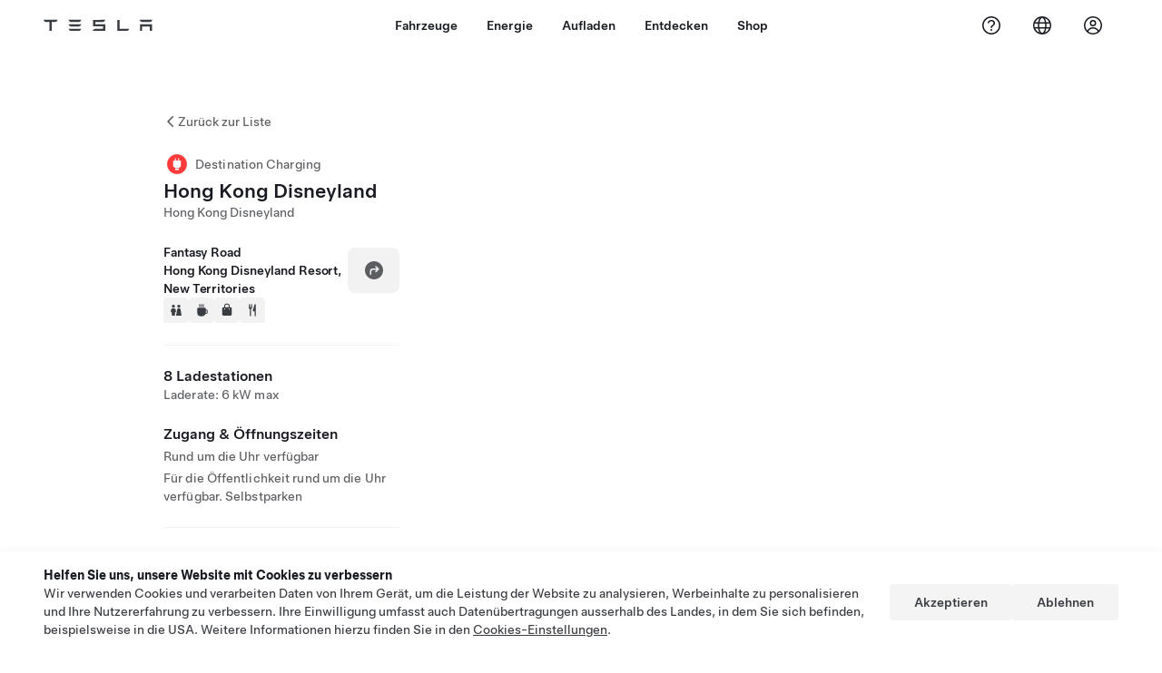

--- FILE ---
content_type: text/html; charset=utf-8
request_url: https://www.tesla.com/de_ch/findus/location/charger/dc4000
body_size: 13294
content:
<!DOCTYPE html><html dir="ltr" lang="en-US"><head><meta charSet="utf-8" data-next-head=""/><meta name="viewport" content="width=device-width" data-next-head=""/><link href="/assets/findus/icon.ico" rel="icon"/><link rel="stylesheet" media="all" href="https://digitalassets.tesla.com/tesla-design-system/raw/upload/design-system/9.x/index.css"/><meta name="apple-mobile-web-app-status-bar-style" content="black-translucent"/><meta name="viewport" content="width=device-width, initial-scale=1.0, maximum-scale=1.0, user-scalable=no"/><link rel="stylesheet" media="all" href="https://tesla.com/modules/custom/tesla_mega_menu/dist/9.2.0/header.bundle.css"/><link rel="preload" href="/findus/_next/static/css/1c58be8e460ed7b8.css" as="style"/><link rel="stylesheet" href="/findus/_next/static/css/1c58be8e460ed7b8.css" data-n-g=""/><link rel="preload" href="/findus/_next/static/css/7fc31bffc3ad26bb.css" as="style"/><link rel="stylesheet" href="/findus/_next/static/css/7fc31bffc3ad26bb.css" data-n-p=""/><noscript data-n-css=""></noscript><script defer="" nomodule="" src="/findus/_next/static/chunks/polyfills-42372ed130431b0a.js"></script><script src="/findus/_next/static/chunks/webpack-047e56f6eafbc673.js" defer=""></script><script src="/findus/_next/static/chunks/framework-f0f34dd321686665.js" defer=""></script><script src="/findus/_next/static/chunks/main-a3f881f48846a3a6.js" defer=""></script><script src="/findus/_next/static/chunks/pages/_app-607d0c6fba9a235e.js" defer=""></script><script src="/findus/_next/static/chunks/7e42aecb-b13b71ae60be8faf.js" defer=""></script><script src="/findus/_next/static/chunks/71f82f92-86c876be88ded4d9.js" defer=""></script><script src="/findus/_next/static/chunks/6d2b60a9-e6dd7cf512da3496.js" defer=""></script><script src="/findus/_next/static/chunks/3085-ad197560c9590e5f.js" defer=""></script><script src="/findus/_next/static/chunks/7462-a685718f3fb1ca17.js" defer=""></script><script src="/findus/_next/static/chunks/3596-047aab4711b98de2.js" defer=""></script><script src="/findus/_next/static/chunks/6277-6955b67d069419e7.js" defer=""></script><script src="/findus/_next/static/chunks/4279-436abab53d862bdb.js" defer=""></script><script src="/findus/_next/static/chunks/5707-c8819c3dfa3d6371.js" defer=""></script><script src="/findus/_next/static/chunks/6385-a5ce16894de4b30e.js" defer=""></script><script src="/findus/_next/static/chunks/pages/%5Blocale%5D/findus/location/%5BfunctionType%5D/%5BlocationSlug%5D-4ab010fa046c9374.js" defer=""></script><script src="/findus/_next/static/PGhjgPTED99rop4rbrkc5/_buildManifest.js" defer=""></script><script src="/findus/_next/static/PGhjgPTED99rop4rbrkc5/_ssgManifest.js" defer=""></script></head><script>
          const path = window.location.pathname;
          if (!path.includes("list")) document.documentElement.setAttribute("dir", ["he_il", "ar_il", "ar_ae", "ar_qa", "ar_sa"].includes(path.split("/")[1].toLowerCase()) ? "rtl" : "ltr")
          </script><body><div class="tds-header" id="tds-site-header-wrapper"><div id="mega-menu"></div></div><script src="https://tesla.com/modules/custom/tesla_mega_menu/dist/9.2.0/header.bundle.js"></script><div id="__next"><div><div><div class="list-content"><div class="styles_location-conatiner___3Go3"><div class="styles_back-btn__ZiDXm"><svg class="tds-icon tds-icon-chevron-small-270 tds-icon--small" viewBox="0 0 16 16" xmlns="http://www.w3.org/2000/svg"><path fill="currentColor" d="M11.025 13.25a.748.748 0 0 1-1.281.53l-5.25-5.264a.75.75 0 0 1 0-1.06L9.717 2.22a.75.75 0 1 1 1.062 1.06L6.084 7.986l4.722 4.734a.75.75 0 0 1 .219.53"></path></svg><div class="styles_back-btn-text__Fz3eP"><a href="/de_CH/findus/list">Zurück zur Liste</a></div></div><div class="styles_location-details__yychh"><div class="styles_card-container__TsVOM"><div class="styles_headerContainer___sXD_"><div class="styles_headerTypeContainer__7clDm"><div class="styles_headerTypeText__wiiUa"><img src="/assets/findus/pin_destinationcharger_wo_shadow.svg" style="min-width:24px;min-height:24px;margin-right:5px"/><span class="">Destination Charging</span></div></div><div class="styles_card_header_text__FJOxf"><span class="">Hong Kong Disneyland</span></div><div class="styles_commonSiteNameText__mR_n5"><span class="">Hong Kong Disneyland</span></div></div><div class="styles_chargerAddressComponent__0dnkP"><div class="styles_chargerAddressLinesAndDirections___T87s"><div><div><span class="styles_chargerAddressLineText__k56_n"> Fantasy Road</span></div><div><span class="styles_chargerAddressLineText__k56_n">Hong Kong Disneyland Resort, New Territories</span></div></div><div class="styles_chargerAddressDrivingDirections__VoZYJ"><button class="tds-btn styles_chargerNavigateButton__GKhWL"><div><svg class="tds-icon tds-icon-directions-filled tds-icon--default" viewBox="0 0 24 24" xmlns="http://www.w3.org/2000/svg"><path fill="currentColor" d="M12 22c5.523 0 10-4.477 10-10S17.523 2 12 2 2 6.477 2 12s4.477 10 10 10m2.53-14.53 2.75 2.75a.75.75 0 0 1 0 1.06l-2.75 2.75a.75.75 0 1 1-1.06-1.06l1.47-1.47h-4.19A1.75 1.75 0 0 0 9 13.25v3a.75.75 0 0 1-1.5 0v-3A3.25 3.25 0 0 1 10.75 10h4.19l-1.47-1.47a.75.75 0 0 1 1.06-1.06"></path></svg></div></button></div></div><div class="styles_amenitiesContainer__3mrnf"><div><a href="https://www.google.com/maps/search/restroomsFantasy Road+Hong Kong Disneyland Resort+New Territories" target="_blank"><button class="tds-icon-btn tds-icon-btn--medium styles_amenityIconButton__4C78t" type="button"><svg class="tds-icon tds-icon-restroom-filled styles_amenityIcon__3ka_r" viewBox="0 0 24 24" xmlns="http://www.w3.org/2000/svg"><path fill="currentColor" d="M10 5.5a2.5 2.5 0 1 1-5 0 2.5 2.5 0 0 1 5 0M16.5 8a2.5 2.5 0 1 0 0-5 2.5 2.5 0 0 0 0 5m-.806 1a2 2 0 0 0-1.973 1.671l-1.624 9.747a.5.5 0 0 0 .493.582h7.82a.5.5 0 0 0 .493-.582l-1.624-9.747A2 2 0 0 0 17.306 9zM3.5 12a3 3 0 0 1 3-3h2a3 3 0 0 1 3 3v3a.5.5 0 0 1-.5.5h-1v5a.5.5 0 0 1-.5.5h-4a.5.5 0 0 1-.5-.5v-5H4a.5.5 0 0 1-.5-.5z"></path></svg></button></a></div><div><a href="https://www.google.com/maps/search/beverageFantasy Road+Hong Kong Disneyland Resort+New Territories" target="_blank"><button class="tds-icon-btn tds-icon-btn--medium styles_amenityIconButton__4C78t" type="button"><svg class="tds-icon tds-icon-coffee-filled styles_amenityIcon__3ka_r" viewBox="0 0 24 24" xmlns="http://www.w3.org/2000/svg"><path fill="currentColor" d="M15.536 3.219a.75.75 0 1 0-1.172-.937l-.075.094a2 2 0 0 0 0 2.498l.15.189a.5.5 0 0 1 0 .624l-.075.095a.75.75 0 0 0 1.172.937l.075-.095a2 2 0 0 0 0-2.498l-.15-.189a.5.5 0 0 1 0-.624zM5 9.5A1.5 1.5 0 0 1 6.5 8h11A1.5 1.5 0 0 1 19 9.5V11h1a2 2 0 0 1 2 2v3a2 2 0 0 1-2 2h-1.341A6 6 0 0 1 13 22h-2a6 6 0 0 1-6-6zm14 3v4h1a.5.5 0 0 0 .5-.5v-3a.5.5 0 0 0-.5-.5zM12.418 2.164a.75.75 0 0 1 .118 1.055l-.076.094a.5.5 0 0 0 0 .624l.15.189a2 2 0 0 1 0 2.498l-.074.095a.75.75 0 1 1-1.172-.937l.076-.095a.5.5 0 0 0 0-.624l-.151-.189a2 2 0 0 1 0-2.498l.075-.094a.75.75 0 0 1 1.054-.118M9.536 3.219a.75.75 0 1 0-1.172-.937l-.075.094a2 2 0 0 0 0 2.498l.15.189a.5.5 0 0 1 0 .624l-.075.095a.75.75 0 1 0 1.172.937l.075-.095a2 2 0 0 0 0-2.498l-.15-.189a.5.5 0 0 1 0-.624z"></path></svg></button></a></div><div><a href="https://www.google.com/maps/search/shoppingFantasy Road+Hong Kong Disneyland Resort+New Territories" target="_blank"><button class="tds-icon-btn tds-icon-btn--medium styles_amenityIconButton__4C78t" type="button"><svg class="tds-icon tds-icon-bag-filled styles_amenityIcon__3ka_r" viewBox="0 0 24 24" xmlns="http://www.w3.org/2000/svg"><path fill="currentColor" d="M12 1a4.5 4.5 0 0 1 4.5 4.5V7h1A2.5 2.5 0 0 1 20 9.5v9a2.5 2.5 0 0 1-2.5 2.5h-11A2.5 2.5 0 0 1 4 18.5v-9A2.5 2.5 0 0 1 6.5 7h1V5.5A4.5 4.5 0 0 1 12 1m3 6V5.5a3 3 0 1 0-6 0V7zM9 9.75a.75.75 0 0 0-1.5 0v.5a.75.75 0 0 0 1.5 0zM15.75 9a.75.75 0 0 0-.75.75v.5a.75.75 0 0 0 1.5 0v-.5a.75.75 0 0 0-.75-.75"></path></svg></button></a></div><div><a href="https://www.google.com/maps/search/restaurantsFantasy Road+Hong Kong Disneyland Resort+New Territories" target="_blank"><button class="tds-icon-btn tds-icon-btn--medium styles_amenityIconButton__4C78t" type="button"><svg class="tds-icon tds-icon-restaurant-filled styles_amenityIcon__3ka_r" viewBox="0 0 24 24" xmlns="http://www.w3.org/2000/svg"><path fill="currentColor" d="M8.775 2a.6.6 0 0 1 .6.6v4.15a.5.5 0 0 0 1 0V2.562a.562.562 0 1 1 1.125 0v5.491c0 .937-.76 1.697-1.697 1.697a.053.053 0 0 0-.053.053V21a1 1 0 1 1-2 0V9.803a.053.053 0 0 0-.053-.053C6.76 9.75 6 8.99 6 8.053V2.587a.587.587 0 1 1 1.175 0V6.75a.5.5 0 0 0 1 0V2.6a.6.6 0 0 1 .6-.6m6.547 1.435-2.69 9.03a1 1 0 0 0 .96 1.285H15.5a.25.25 0 0 1 .25.25v7a1 1 0 1 0 2 0V2.502A.5.5 0 0 0 17.248 2a2.01 2.01 0 0 0-1.926 1.435"></path></svg></button></a></div></div></div><hr class="cardSectionSeparator"/><div class="styles_chargerQuantityAndPowerContainer___KSw8"><div class="styles_chargerQuantityAndPowerStructure__YcpFc"><span class="styles_chargerQuantityText__pfnaK">8 Ladestationen</span><span class="styles_chargerMaxPowerText__Jtrrt">Laderate: 6 kW max</span></div></div><div class="styles_chargerHoursContainer__KUdcb"><span class="styles_chargerHoursHeaderLabel__GrF5c">Zugang &amp; Öffnungszeiten</span><span class="styles_twentyfoursevenText__btGSf">Rund um die Uhr verfügbar</span><span class="styles_twentyfoursevenText__btGSf">Für die Öffentlichkeit rund um die Uhr verfügbar. Selbstparken</span></div><hr class="cardSectionSeparator"/><div class="styles_contactContainer__K0_Og"><div class="styles_contantStack__Lp9UH"><div class="styles_contactContent__qkoBs"><div class="styles_contactHeader__aW3Ip"><span class="styles_contactHeaderLabel__UUN17">Website &amp; Phone Number</span><span class=""><a class="tds-link" href="tel:1830 830 " rel="noopener noreferrer" target="_blank">1830 830 </a></span></div><span class=""><a class="tds-link styles_contactWebsite__l7gwy" href="https://www.hongkongdisneyland.com/" rel="noopener noreferrer" target="_blank">https://www.hongkongdisneyland.com/</a></span></div></div></div></div><div class="styles_map-image__cVqgS"><img alt="" class="styles_map-preview__GXAor" height="449" src="https://maps.googleapis.com/maps/api/staticmap?center=22.316345,114.047992&amp;zoom=15&amp;size=660x449&amp;maptype=&amp;maptype=roadmap&amp;style=feature:landscape%7Celement:geometry%7Ccolor:0xeeeeee&amp;style=feature:poi%7Cvisibility:off&amp;style=feature:road%7Celement:geometry.fill%7Ccolor:0xffffff&amp;style=feature:road%7Celement:geometry.stroke%7Ccolor:0xffffff&amp;style=feature:road%7Celement:labels.text%7Csaturation:-100&amp;style=feature:road.highway%7Celement:geometry.fill%7Ccolor:0xc4c4c4&amp;style=feature:road.highway%7Celement:geometry.stroke%7Ccolor:0xc4c4c4&amp;style=feature:water%7Ccolor:0xD4D4D4
&amp;key=AIzaSyANja5-X2WJ5BhM_vQlBBN8qm-EI4_Z6ew&amp;markers=22.316345,114.047992" width="660"/></div></div></div><div class="footer-links"><a class="tds-link tds-link--secondary footer-link-text" href="/de_CH/about?redirect=no" target="_blank">Tesla © <!-- -->2026</a><a class="tds-link tds-link--secondary footer-link-text" href="/de_CH/about/legal?redirect=no" target="_blank">Datenschutz u. Rechtsgrundlagen</a><a class="tds-link tds-link--secondary footer-link-text" href="/de_CH/impressum?redirect=no" target="_blank">Impressum</a><a class="tds-link tds-link--secondary footer-link-text" href="/de_CH/contact?redirect=no" target="_blank">Kontakt</a><a class="tds-link tds-link--secondary footer-link-text" href="/de_CH/careers?redirect=no" target="_blank">Karriere</a><a class="tds-link tds-link--secondary footer-link-text" href="/de_CH/updates?redirect=no" target="_blank">Newsletter</a><a class="tds-link tds-link--secondary footer-link-text" href="/de_CH/findus/list?redirect=no" target="_blank">Standorte</a></div></div></div></div></div><script id="__NEXT_DATA__" type="application/json">{"props":{"pageProps":{"formattedData":{"chargerAccessHours":{},"chargerAccessTypeAndInstructions":{"access_instructions":"Selbstparken","restrictions":"Für die Öffentlichkeit rund um die Uhr verfügbar"},"chargerAddress":[" Fantasy Road","Hong Kong Disneyland Resort, New Territories"],"chargerAddressDetails":{"directionsLink":"https://maps.google.com/maps?daddr=22.316345,114.047992"},"chargerAmenities":[{"icon":{"children":[{"name":"path","type":"element","value":"","attributes":{"fill":"currentColor","d":"M10 5.5a2.5 2.5 0 1 1-5 0 2.5 2.5 0 0 1 5 0M16.5 8a2.5 2.5 0 1 0 0-5 2.5 2.5 0 0 0 0 5m-.806 1a2 2 0 0 0-1.973 1.671l-1.624 9.747a.5.5 0 0 0 .493.582h7.82a.5.5 0 0 0 .493-.582l-1.624-9.747A2 2 0 0 0 17.306 9zM3.5 12a3 3 0 0 1 3-3h2a3 3 0 0 1 3 3v3a.5.5 0 0 1-.5.5h-1v5a.5.5 0 0 1-.5.5h-4a.5.5 0 0 1-.5-.5v-5H4a.5.5 0 0 1-.5-.5z"},"children":[]}],"id":"icon-restroom-filled","viewBox":"0 0 24 24"},"label":"AMENITIES_RESTROOMS","url":"https://www.google.com/maps/search/restroomsFantasy Road+Hong Kong Disneyland Resort+New Territories"},{"icon":{"children":[{"name":"path","type":"element","value":"","attributes":{"fill":"currentColor","d":"M15.536 3.219a.75.75 0 1 0-1.172-.937l-.075.094a2 2 0 0 0 0 2.498l.15.189a.5.5 0 0 1 0 .624l-.075.095a.75.75 0 0 0 1.172.937l.075-.095a2 2 0 0 0 0-2.498l-.15-.189a.5.5 0 0 1 0-.624zM5 9.5A1.5 1.5 0 0 1 6.5 8h11A1.5 1.5 0 0 1 19 9.5V11h1a2 2 0 0 1 2 2v3a2 2 0 0 1-2 2h-1.341A6 6 0 0 1 13 22h-2a6 6 0 0 1-6-6zm14 3v4h1a.5.5 0 0 0 .5-.5v-3a.5.5 0 0 0-.5-.5zM12.418 2.164a.75.75 0 0 1 .118 1.055l-.076.094a.5.5 0 0 0 0 .624l.15.189a2 2 0 0 1 0 2.498l-.074.095a.75.75 0 1 1-1.172-.937l.076-.095a.5.5 0 0 0 0-.624l-.151-.189a2 2 0 0 1 0-2.498l.075-.094a.75.75 0 0 1 1.054-.118M9.536 3.219a.75.75 0 1 0-1.172-.937l-.075.094a2 2 0 0 0 0 2.498l.15.189a.5.5 0 0 1 0 .624l-.075.095a.75.75 0 1 0 1.172.937l.075-.095a2 2 0 0 0 0-2.498l-.15-.189a.5.5 0 0 1 0-.624z"},"children":[]}],"id":"icon-coffee-filled","viewBox":"0 0 24 24"},"label":"AMENITIES_CAFE","url":"https://www.google.com/maps/search/beverageFantasy Road+Hong Kong Disneyland Resort+New Territories"},{"icon":{"children":[{"name":"path","type":"element","value":"","attributes":{"fill":"currentColor","d":"M12 1a4.5 4.5 0 0 1 4.5 4.5V7h1A2.5 2.5 0 0 1 20 9.5v9a2.5 2.5 0 0 1-2.5 2.5h-11A2.5 2.5 0 0 1 4 18.5v-9A2.5 2.5 0 0 1 6.5 7h1V5.5A4.5 4.5 0 0 1 12 1m3 6V5.5a3 3 0 1 0-6 0V7zM9 9.75a.75.75 0 0 0-1.5 0v.5a.75.75 0 0 0 1.5 0zM15.75 9a.75.75 0 0 0-.75.75v.5a.75.75 0 0 0 1.5 0v-.5a.75.75 0 0 0-.75-.75"},"children":[]}],"id":"icon-bag-filled","viewBox":"0 0 24 24"},"label":"AMENITIES_SHOPPING","url":"https://www.google.com/maps/search/shoppingFantasy Road+Hong Kong Disneyland Resort+New Territories"},{"icon":{"children":[{"name":"path","type":"element","value":"","attributes":{"fill":"currentColor","d":"M8.775 2a.6.6 0 0 1 .6.6v4.15a.5.5 0 0 0 1 0V2.562a.562.562 0 1 1 1.125 0v5.491c0 .937-.76 1.697-1.697 1.697a.053.053 0 0 0-.053.053V21a1 1 0 1 1-2 0V9.803a.053.053 0 0 0-.053-.053C6.76 9.75 6 8.99 6 8.053V2.587a.587.587 0 1 1 1.175 0V6.75a.5.5 0 0 0 1 0V2.6a.6.6 0 0 1 .6-.6m6.547 1.435-2.69 9.03a1 1 0 0 0 .96 1.285H15.5a.25.25 0 0 1 .25.25v7a1 1 0 1 0 2 0V2.502A.5.5 0 0 0 17.248 2a2.01 2.01 0 0 0-1.926 1.435"},"children":[]}],"id":"icon-restaurant-filled","viewBox":"0 0 24 24"},"label":"AMENITIES_RESTAURANT","url":"https://www.google.com/maps/search/restaurantsFantasy Road+Hong Kong Disneyland Resort+New Territories"}],"additionalNotice":{},"chargerDetails":{"name":"Hong Kong Disneyland","address":{"street":"Fantasy Road","streetNumber":null,"city":"Hong Kong Disneyland Resort","district":null,"state":"New Territories","countryCode":"HK","country":"Hong Kong","postalCode":null,"postalExt":null,"navRegion":"hk","nearestEntrance":null},"entryPoint":{"latitude":22.316345,"longitude":114.047992},"centroid":{"latitude":22.316345,"longitude":114.047992},"publicStallCount":8,"openToPublic":true,"amenities":["AMENITIES_RESTROOMS","AMENITIES_CAFE","AMENITIES_SHOPPING","AMENITIES_RESTAURANT"],"maxPowerKw":6,"timeZone":"Asia/Hong_Kong","accessType":"Public","openToNonTeslas":false,"availabilityProfile":null,"accessHours":{"twentyFourSeven":true},"locationGUID":"bd99dd7d-36f8-4f6a-937d-ab3ee6c78132","commonSiteName":"Hong Kong Disneyland","effectivePricebooks":[]},"email":"https://www.hongkongdisneyland.com/","chargerMaxPower":6,"chargerName":"Hong Kong Disneyland","commonSiteName":"Hong Kong Disneyland","phoneNumber":"1830 830 ","roadSideAssistanceNumber":null,"chargerPricing":false,"chargerQuantity":8,"chargerHistogramData":null,"showHistogram":true},"functionTypeFromQuery":"chargers","googleMapKey":"AIzaSyANja5-X2WJ5BhM_vQlBBN8qm-EI4_Z6ew","baiduMapAk":"qAt8bB6YfSE69wpL9zPMcSVCdkjQO94Z","gioConfig":{"GIO_ACCOUNT_ID":"","GIO_DATA_RESOURCE_ID":"","GIO_HOST":""},"listFunctionType":"chargers","locationData":{"marketing":{"gmaps_override":null,"display_driving_directions":true,"location_url_slug":"dc4000","show_on_find_us":false,"gmaps_override_longitude":114.047992,"store_sub_region":{"display_name":"Hong Kong"},"display_name":"Hong Kong Disneyland 香港迪士尼樂園","store_region":{"name":"asia_pacific"},"gmaps_override_latitude":22.316345,"roadside_assistance_number":"+ 852 3974 0251","address_notes":null,"service_hours_by_appointment_only":"0","store_hours_by_appointment_only":"0","phone_numbers":null,"show_on_bodyshop_support_page":false,"common_name":"","service_center_phone":null},"functions":[{"business_hours":{"hours":[]},"address":{"country":"HK","address_validated":false,"city":"Hong Kong Disneyland Resort","address_1":"Fantasy Road","address_2":"","latitude":22.316345,"county":null,"state_province":"NEW TERRITORIES","locale":"en-US","address_number":null,"address_street":null,"district":null,"country_name":null,"address_provider_enum":"google","postal_code":null,"postal_code_suffix":null,"longitude":114.047992},"address_by_locale":[{"country":"HK","address_validated":null,"city":"香港","address_1":"新界香港迪士尼乐园度假区幻想道","address_2":"","latitude":22.3193058,"county":null,"state_province":"香港","locale":"zh-HK","address_number":null,"address_street":"新界香港迪士尼乐园度假区幻想道","district":null,"country_name":null,"address_provider_enum":"google","postal_code":"","postal_code_suffix":null,"longitude":114.059634},{"country":"HK","address_validated":false,"city":"Hong Kong Disneyland Resort","address_1":"Fantasy Road","address_2":"","latitude":22.316345,"county":null,"state_province":"NEW TERRITORIES","locale":"en-US","address_number":null,"address_street":null,"district":null,"country_name":null,"address_provider_enum":"google","postal_code":null,"postal_code_suffix":null,"longitude":114.047992}],"customer_facing_name":"Hong Kong Disneyland 香港迪士尼樂園 Hong Kong Disneyland Resort New Territories","translations":{"customerFacingName":{"en-US":"Hong Kong Disneyland 香港迪士尼樂園 Hong Kong Disneyland Resort New Territories"}},"name":"Charging_Commercial_Charging","opening_date":"2016-05-18","status":"Pending"}],"tesla_center_collision_function":{"company_phone":null},"key_data":{"address":{"country":"HK","address_validated":false,"city":"Hong Kong Disneyland Resort","address_1":"Fantasy Road","address_2":"","latitude":22.316345,"county":null,"state_province":"NEW TERRITORIES","locale":"en-US","address_number":null,"address_street":null,"district":null,"country_name":"Hong Kong","address_provider_enum":"google","postal_code":null,"postal_code_suffix":null,"longitude":114.047992},"phone":null,"local_address":null,"use_local_address":false,"geo_point":{"lon":114.047992,"lat":22.316345},"status":{"name":"Open"},"address_by_locale":[{"country":"HK","city":"Hong Kong Disneyland Resort","address_1":"Fantasy Road","address_2":"","latitude":22.316345,"country_name":null,"state_province":"NEW TERRITORIES","locale":"en-US","postal_code":null,"longitude":114.047992},{"country":"HK","city":"香港","address_1":"新界香港迪士尼乐园度假区幻想道","address_2":"","latitude":22.3193058,"country_name":null,"state_province":"香港","locale":"zh-HK","postal_code":"","longitude":114.059634}]},"destination_charger_function":{"installed_full_power":"6","access_type":"Public","destination_website":"https://www.hongkongdisneyland.com/","open_to_non_tesla":false,"show_on_find_us":true,"project_status":"Installation complete","restrictions":"Available to the public.","phone_number":"1830 830 ","access_instructions":"Self park.","num_charger_stalls":"8"}},"locationSlug":"dc4000","currentLocationType":"destination_charger","allLocationTypesApartFromCurrent":[],"translations":{"app_strings":{"findUs_description":"Verwenden Sie die interaktive Karte „Uns finden“, um Tesla-Ladestationen, Service Center, Galerien und Tesla Stores unterwegs zu finden.","findUs_keywords":"Karte mit Tesla Ladestationen, Tesla Ladestationen, Tesla Ladestationen in meiner Nähe, Tesla Store, Tesla Service Center, Tesla Galerie, Elektrofahrzeug-Ladestation, wo kann ich meinen Tesla aufladen, Elektrofahrzeug-Ladestationen, Elektroauto-Ladestationen, Aufladen von Elektroautos, interaktive Karte „Uns finden“, globale Supercharger-Karte, globale Tesla Ladestationskarte, globale Destination Charger","title":"Uns Finden | Tesla"},"errors":{"default":"Es ist ein Fehler aufgetreten!","noLocations":"Für Ihre Suchanfrage wurden keine Standorte gefunden.","serviceDown":"Verbindung mit dem Service nicht möglich."},"filters":{"__RestOfWorld":{"all_demo_drive":"Probefahrt"},"all_destination_chargers":"„Destination Charging“-Ladestationen","all_service_collision":"Service \u0026 Karosseriereparatur","all_stores_and_delivery":"Stores und Galerien","all_superchargers":"Supercharger","bodyRepairCenter":"Karosseriewerkstatt","bodyshop":"Karosseriewerkstätten","buttons":{"apply":"Anwenden","cancel":"Abbrechen","clear":"Löschen"},"coming_soon_service_centers":"Service Center in naher Zukunft","coming_soon_superchargers":"Supercharger in naher Zukunft","delivery_centers":"Auslieferungszentren","desktopLabel":"Uns Finden","in_store_demo_drive":"Im Store","mobileLabel":"Filter","nacs_superchargers":"NACS-Partner","open_to_all_evs_superchargers":"Andere Elektrofahrzeuge","open_to_all_evs_destination_chargers":"Andere Elektrofahrzeuge","self_serve_demo_drive":"Self-Serve","vehicle_type":"Fahrzeugtyp:","stores":"Stores","tesla_collision_centers":"Tesla-Karosseriewerkstätten","tesla_exclusive_superchargers":"Tesla","tesla_exclusive_destination_chargers":"Tesla","tesla_service_centers":"Service Center"},"callback":{"request_a_call":"Um Rückruf bitten","callback_requested":"Rückruf angefordert","callback_failed":"Rückrufanforderung fehlgeschlagen","first_name":"Vorname","last_name":"Nachname","email":"E-Mail","phone":"Telefon","zip_code":"Postleitzahl","notes":"Hinweise","feedback_optional":"Optional","product_interest":"Produkt, welches Sie interessiert","submit":"Senden","model_s":"Model S","model_3":"Model 3","model_x":"Model X","model_y":"Model Y","cybertruck":"Cybertruck","roadster":"Roadster","solar_panels":"Solarpanele","solar_roof":"Solar Roof","charging":"Aufladen","powerwall":"Powerwall","get_updates":"Updates","required":"Pflichtfeld","invalid_email":"E-Mail-Adresse ungültig","invalid_phone":"Ungültige Telefonnummer","select_one_product":"Mindestens ein Produkt auswählen","callback_success":"Ein Tesla-Berater wird Sie so bald wie möglich kontaktieren.\nTesla wird Sie zudem regelmässig mit Neuigkeiten über die von Ihnen angegebene E-Mail-Adresse auf dem Laufenden halten.","callback_error":"Bitte erneut versuchen","non_emea_consent_message":"Durch Anklicken von \u0026quot;Senden\u0026quot; erlaube ich Tesla, mich über die von mir bereitgestellten Kontaktinformationen zu kontaktieren. Ich verstehe, dass für Anrufe oder Nachrichten automatisches bzw. computergestütztes Anwählen oder vorab aufgenommenen Nachrichten verwendet werden können. Es gelten die normalen Nachrichten- und Datengebühren. Ich kann mich jederzeit in der Tesla App oder durch \u003ca href=\"{{URL}}\" class=\"tds-link\"\u003eAbbestellen\u003c/a\u003e abmelden. Diese Einwilligung ist für Ihre Anfrage nicht erforderlich.","emea_consent_message":"Ich bin damit einverstanden, weitere Informationen und Angebote zu Tesla-Produkten zu empfangen und auch durch automatisierte Anrufe oder Texte kontaktiert zu werden. Ich verstehe und stimme der \u003ca href=\"{{PRIVACY}}\" class=\"tds-link\"\u003eTesla Datenschutzerklärung\u003c/a\u003e und den \u003ca href=\"{{TERMS}}\" class=\"tds-link\"\u003eNutzungsbedingungen\u003c/a\u003e zu."},"footer":{"careers":"Karriere","contact":"Kontakt","forums":"Foren","impressum":"Impressum","locations":"Standorte","newsletter":"Newsletter","privacyLegal":"Datenschutz u. Rechtsgrundlagen","recallInfo":"Rückruf-Info","signOut":"Abmelden","teslaConnect":"Tesla Connect"},"list":{"commonStrings":{"title":"Uns Finden","backToList":"Zurück zur Liste"},"country":{"AD":"Andorra","AE":"Vereinigte Arabische Emirate","AF":"Afghanistan","AG":"Antigua und Barbuda","AI":"Anguilla","AL":"Albanien","AM":"Armenien","AN":"Niederländische Antillen","AO":"Angola","AQ":"Antarktis","AR":"Argentinien","AS":" Amerikanisch-Samoa","AT":"Österreich","AU":"Australien","AW":"Aruba","AX":"Åland-Inseln","AZ":"Aserbaidschan ","BA":"Bosnien-Herzegowina","BB":"Barbados","BD":"Bangladesch","BE":"Belgien","BF":"Burkina Faso","BG":"Bulgarien","BH":"Bahrain","BI":"Burundi","BJ":"Benin","BL":"St. Barthélemy","BM":"Bermuda","BN":"Brunei","BO":"Bolivien","BQ":"Karibische Niederlande","BR":"Brasilien","BS":"Bahamas","BT":"Bhutan ","BV":"Bouvet-Insel","BW":"Botswana","BY":"Weissrussland","BZ":"Belize","CA":"Kanada","CC":"Kokosinseln","CD":"Kongo (Kinshasa)","CF":"Zentralafrikanische Republik","CG":"Kongo (Brazzaville)","CH":"Schweiz","CI":"Elfenbeinküste","CK":"Cook Islands","CL":"Chile","CM":"Kamerun","CN":"China (Festland)","CO":"Kolombien","CR":"Costa Rica","CU":"Kuba","CV":"Kapverden","CW":"Curaçao","CX":"Weihnachtsinsel","CY":"Zypern","CZ":"Tschechische Republik","DE":"Deutschland","DJ":"Dschibuti","DK":"Dänemark","DM":"Dominica","DO":"Dominikanische Republik","DZ":"Algerien","EC":"Ecuador","EE":"Estland","EG":"Ägypten","EH":"Westsahara","ER":"Eritrea","ES":"Spanien","ET":"Äthiopien","FI":"Finnland","FJ":"Fidschi","FK":"Falklandinseln","FM":"Mikronesien","FO":"Färöer-Inseln","FR":"Frankreich","GA":"Gabun","GB":"Grossbritannien","GD":"Granada","GE":"Georgien","GF":"Französisch-Guayana","GG":"Guernsey","GH":"Ghana","GI":"Gibraltar","GL":"Grönland","GM":"Gambia","GN":"Guinea","GP":"Guadeloupe","GQ":"Äquatorialguinea","GR":"Griechenland","GS":"Südgeorgien und Südliche Sandwichinseln","GT":"Guatemala","GU":"Guam","GW":"Guinea-Bissau","GY":"Guyana","HK":"Hong Kong","HM":"Heardinsel und McDonaldinseln","HN":"Honduras","HR":"Kroatien","HT":"Haiti","HU":"Ungarn","ID":"Indonesien","IE":"Irland","IL":"Israel","IM":"Isle of Man","IN":"Indien","IO":"Britisches Territorium im Indischen Ozean","IQ":"Irak","IR":"Iran","IS":"Island","IT":"Italien","JE":"Jersey","JM":"Jamaika","JO":"Jordanien","JP":"Japan","KE":"Kenia","KG":"Kirgisistan ","KH":"Kambodscha","KI":"Kiribati","KM":"Komoren","KN":"St. Kitts und Nevis","KP":"Nordkorea","KR":"Südkorea","KW":"Kuwait","KY":"Caimaninseln","KZ":"Kasachstan","LA":"Laos","LB":"Libanon","LC":"Saint Lucia","LI":"Liechtenstein","LK":"Sri Lanka","LR":"Liberia","LS":"Lesotho","LT":"Litauen","LU":"Luxemburg","LV":"Lettland","LY":"Libyen","MA":"Marokko ","MC":"Monaco","MD":"Moldawien","ME":"Montenegro","MF":"Saint Martin (französischer Teil)","MG":"Madagaskar","MH":"Marshallinseln ","MK":"Mazedonien","ML":"Mali","MM":"Myanmar","MN":"Mongolei","MO":"Macao","MP":"Nördliche Marianen","MQ":"Martinique","MR":"Mauritanien","MS":"Montserrat","MT":"Malta","MU":"Mauritius","MV":"Malediven","MW":"Malawi","MX":"Mexiko","MY":"Malaysia","MZ":"Mosambik","NA":"Namibien","NC":"Neukaledonien","NE":"Niger","NF":"Norfolkinsel ","NG":"Nigeria","NI":"Nicaragua","NL":"Niederlande","NO":"Norwegen","NP":"Nepal","NR":"Nauru","NU":"Niue","NZ":"Neuseeland","OM":"Oman","PA":"Panama","PE":"Peru","PF":"Französisch-Polynesien","PG":"Papua-Neuguinea","PH":"Philippinen","PK":"Pakistan","PL":"Polen","PM":"St. Pierre und Miquelon","PN":"Pitcairn","PR":"Puerto Rico","PS":"Palästinensergebiete","PT":"Portugal","PW":"Palau","PY":"Paraguay","QA":"Katar","RE":"Réunion","RO":"Rumänien","RS":"Serbien","RU":"Russland","RW":"Ruanda","SA":"Saudi-Arabien","SB":"Salomoninseln","SC":"Seychellen","SD":"Sudan","SE":"Schweden","SG":"Singapur","SH":"Sankt Helena","SI":"Slowenien","SJ":"Spitzbergen und Jan-Mayen-Inseln","SK":"Slowakei","SL":"Sierra Leone","SM":"San Marino","SN":"Senegal","SO":"Somalia","SR":"Surinam","SS":"Südsudan","ST":"Sao Tome und Principe","SV":"El Salvador","SX":"Sint Maarten","SY":"Syrien","SZ":"Swasiland","TC":"Turks- und Caicosinseln","TD":"Tschad","TF":"Französische Gebiete im südlichen Indischen Ozean","TG":"Togo","TH":"Thailand","TJ":"Tadschikistan","TK":"Tokelau","TL":"Demokratische Republik Timor-Leste","TM":"Turkmenistan","TN":"Tunesien","TO":"Tonga","TR":"Türkei","TT":"Trinidad und Tobago","TV":"Tuvalu","TW":"Taiwan","TZ":"Tansania","UA":"Ukraine","UG":"Uganda","UM":"United States Minor Outlying Islands","US":"Vereinigte Staaten","UY":"Uruguay","UZ":"Usbekistan","VA":"Vatikan","VC":"St. Vincent und die Grenadinen","VE":"Venezuela","VG":"Britische Jungferninseln","VI":"Amerikanische Jungferninseln","VN":"Vietnam","VU":"Vanuatu","WF":"Wallis und Futuna","WS":"Samoa","YE":"Jemen","YT":"Mayotte","ZA":"Südafrika","ZM":"Sambia","ZW":"Simbabwe"},"countryPageHeader":{"bodyshop":{"Andorra":"Tesla-Karosseriewerkstätten in Andorra","Australia":"Tesla-Karosseriewerkstätten in Australien","Austria":"Tesla-Karosseriewerkstätten in Österreich","Belgium":"Tesla-Karosseriewerkstätten in Belgien","Bosnia and Herzegovina":"Tesla-Karosseriewerkstätten in Bosnien und Herzegowina","Bulgaria":"Tesla-Karosseriewerkstätten in Bulgarien","Canada":"Tesla-Karosseriewerkstätten in Kanada","Chile":"Tesla-Karosseriewerkstätten in Chile","China":"Tesla-Karosseriewerkstätten in China","China Mainland":"Tesla-Karosseriewerkstätten in China","Colombia":"Tesla-Karosseriewerkstätten in Colombia","Croatia":"Tesla-Karosseriewerkstätten in Kroatien","Czech Republic":"Tesla-Karosseriewerkstätten in Tschechien","Czechia":"Tesla-Karosseriewerkstätten in Tschechien","Denmark":"Tesla-Karosseriewerkstätten in Dänemark","Estonia":"Tesla-Karosseriewerkstätten in Estland","Europe (Other)":"Tesla-Karosseriewerkstätten in Europa (Sonstige)","Finland":"Tesla-Karosseriewerkstätten in Finnland","France":"Tesla-Karosseriewerkstätten in Frankreich","Germany":"Tesla-Karosseriewerkstätten in Deutschland","Gibraltar":"Tesla-Karosseriewerkstätten in Gibraltar","Greece":"Tesla-Karosseriewerkstätten in Griechenland","Hungary":"Tesla-Karosseriewerkstätten in Ungarn","Iceland":"Tesla-Karosseriewerkstätten in Island","India":"Tesla-Karosseriewerkstätten in Indien","Ireland":"Tesla-Karosseriewerkstätten in Irland","Israel":"Tesla-Karosseriewerkstätten in Israel","Italy":"Tesla-Karosseriewerkstätten in Italien","Japan":"Tesla-Karosseriewerkstätten in Japan","Jordan":"Tesla-Karosseriewerkstätten in Jordanien","Kazakhstan":"Tesla-Karosseriewerkstätten in Kasachstan","Latvia":"Tesla-Karosseriewerkstätten in Lettland","Liechtenstein":"Tesla-Karosseriewerkstätten in Liechtenstein","Lithuania":"Tesla-Karosseriewerkstätten in Litauen","Luxembourg":"Tesla-Karosseriewerkstätten in Luxemburg","Malta":"Tesla-Karosseriewerkstätten in Malta","Mexico":"Tesla-Karosseriewerkstätten in Mexiko","Montenegro":"Tesla-Karosseriewerkstätten in Montenegro","Nederland":"Tesla-Karosseriewerkstätten in den Niederlanden","Netherlands":"Tesla-Karosseriewerkstätten in den Niederlanden","New Zealand":"Tesla-Karosseriewerkstätten in Neuseeland","North Macedonia":"Tesla-Karosseriewerkstätten in Nordmazedonien","Norway":"Tesla-Karosseriewerkstätten in Norwegen","Philippines":"Tesla-Karosseriewerkstätten auf den Philippinen","Poland":"Tesla-Karosseriewerkstätten in Polen","Portugal":"Tesla-Karosseriewerkstätten in Portugal","Qatar":"Tesla-Karosseriewerkstätten in Katar","Romania":"Tesla-Karosseriewerkstätten in Rumänien","Russia":"Tesla-Karosseriewerkstätten in Russland","San Marino":"Tesla-Karosseriewerkstätten in San Marino","Serbia":"Tesla-Karosseriewerkstätten in Serbien","Singapore":"Tesla-Karosseriewerkstätten in Singapur","Slovakia":"Tesla-Karosseriewerkstätten in der Slowakei","Slovenia":"Tesla-Karosseriewerkstätten in Slowenien","South Korea":"Tesla-Karosseriewerkstätten Südkorea","Spain":"Tesla-Karosseriewerkstätten in Spanien","Sweden":"Tesla-Karosseriewerkstätten in Schweden","Switzerland":"Tesla-Karosseriewerkstätten in der Schweiz","Taiwan":"Tesla-Karosseriewerkstätten in Taiwan","Turkey":"Tesla-Karosseriewerkstätten in Türkei","USA":"Tesla-Karosseriewerkstätten in USA","Ukraine":"Tesla-Karosseriewerkstätten in Ukraine","United Arab Emirates":"Tesla-Karosseriewerkstätten in den Vereinigten Arabischen Emiraten","United Kingdom":"Tesla-Karosseriewerkstätten in Grossbritannien","United States":"Tesla-Karosseriewerkstätten in USA","Hong Kong":"Tesla-Karosseriewerkstätten in Hongkong"},"destination_charger":{"Andorra":"Tesla Destination Charging in Andorra","Australia":"Tesla Destination Charging in Australien","Austria":"Tesla Destination Charging in Österreich","Belgium":"Tesla Destination Charging in Belgien","Bosnia and Herzegovina":"Tesla Destination Charging in Bosnien","Bulgaria":"Tesla Destination Charging in Bulgarien","Canada":"Tesla Destination Charging in Kanada","Chile":"Tesla Destination Charging in Chile","China":"Tesla Destination Charging in China","China Mainland":"Tesla Destination Charging in China","Colombia":"Tesla Destination Charging in Colombia","Croatia":"Tesla Destination Charging in Kroatien","Czech Republic":"Tesla Destination Charging in Tschechien","Czechia":"Tesla Destination Charging in Tschechien","Denmark":"Tesla Destination Charging in Dänemark","Estonia":"Tesla Destination Charging in Estland","Europe (Other)":"Tesla Destination Charging in Europa (Sonstige)","Finland":"Tesla Destination Charging in Finnland","France":"Tesla Destination Charging in Frankreich","Germany":"Tesla Destination Charging in Deutschland","Gibraltar":"Tesla Destination Charging in Gibraltar","Greece":"Tesla Destination Charging in Griechenland","Hong Kong":"Tesla Destination Charging in Hongkong","Hungary":"Tesla Destination Charging in Ungarn","Iceland":"Tesla Destination Charging in Island","India":"Tesla Destination Charging in Indien","Ireland":"Tesla Destination Charging in Irland","Israel":"Tesla Destination Charging in Israel","Italy":"Tesla Destination Charging in Italien","Japan":"Tesla Destination Charging in Japan","Jordan":"Tesla Destination Charging in Jordanien","Kazakhstan":"Tesla Destination Charging in Kasachstan","Latvia":"Tesla Destination Charging in Lettland","Liechtenstein":"Tesla Destination Charging in Liechtenstein","Lithuania":"Tesla Destination Charging in Litauen","Luxembourg":"Tesla Destination Charging in Luxemburg","Macau":"Tesla Destination Charging in Macau","Malta":"Tesla Destination Charging auf Malta","Mexico":"Tesla Destination Charging in Mexiko","Montenegro":"Tesla Destination Charging in Montenegro","Morocco":"Tesla Destination Charging in Marokko","Nederland":"Tesla Destination Charging in den Niederlanden","Netherlands":"Tesla Destination Charging in den Niederlanden","New Zealand":"Tesla Destination Charging in Neuseeland","North Macedonia":"Tesla Destination Charging in Nordmazedonien","Norway":"Tesla Destination Charging in Norwegen","Philippines":"Tesla Destination Charging auf den Philippinen","Poland":"Tesla Destination Charging in Polen","Portugal":"Tesla Destination Charging in Portugal","Qatar":"Tesla Destination Charging in Katar","Romania":"Tesla Destination Charging in Rumänien","Russia":"Tesla Destination Charging in Russland","San Marino":"Tesla Destination Charging in San Marino","Serbia":"Tesla Destination Charging in Serbien","Singapore":"Tesla Destination Charging in Singapur","Slovakia":"Tesla Destination Charging in der Slovakei","Slovenia":"Tesla Destination Charging in Slowenien","South Korea":"Tesla Destination Charging in Südkorea","Spain":"Tesla Destination Charging in Spanien","Sweden":"Tesla Destination Charging in Schweden","Switzerland":"Tesla Destination Charging in der Schweiz","Taiwan":"Tesla Destination Charging in Taiwan","Turkey":"Tesla Destination Charging in der Türkei","USA":"Tesla Destination Charging in USA","Ukraine":"Tesla Destination Charging in der Ukraine","United Arab Emirates":"Tesla Destination Charging in den Vereinigten Arabischen Emiraten","United Kingdom":"Tesla Destination Charging in Grossbritannien","United States":"Tesla Destination Charging in USA"},"sales":{"Andorra":"Tesla Stores in Andorra","Australia":"Tesla Stores in Australien","Austria":"Tesla Stores in Österreich","Belgium":"Tesla Stores in Belgien","Bosnia and Herzegovina":"Tesla Stores in Bosnien und Herzegowina","Bulgaria":"Tesla Stores in Bulgarien","Canada":"Tesla Stores in Kanada","Chile":"Tesla Stores in Chile","China":"Tesla Stores in China","China Mainland":"Tesla Stores in China","Colombia":"Tesla Stores in Colombia","Croatia":"Tesla Stores in Kroatien","Czech Republic":"Tesla Stores in Tschechien","Czechia":"Tesla Stores in Tschechien","Denmark":"Tesla Stores in Dänemark","Estonia":"Tesla Stores in Estland","Europe (Other)":"Tesla Stores in Europa (Sonstige)","Finland":"Tesla Stores in  Finnland ","France":"Tesla Stores in Frankreich","Germany":"Tesla Stores in Deutschland","Gibraltar":"Tesla Stores in Gibraltar","Greece":"Tesla Stores in Griechenland","Hong Kong":"Tesla Stores in Hongkong","Hungary":"Tesla Stores in Ungarn","Iceland":"Tesla Stores in Island","India":"Tesla Stores in Indien","Ireland":"Tesla Stores in Irland","Israel":"Tesla Stores in Israel","Italy":"Tesla Stores in Italien","Japan":"Tesla Stores in Japan","Jordan":"Tesla Stores in Jordanien","Kazakhstan":"Tesla Stores in Kasachstan","Latvia":"Tesla Stores in Lettland","Liechtenstein":"Tesla Stores in Liechtenstein","Lithuania":"Tesla Stores in Litauen","Luxembourg":"Tesla Stores in Luxemburg","Macau":"Tesla Stores in Macau","Malta":"Tesla Stores in Malta","Mexico":"Tesla Stores in Mexiko","Montenegro":"Tesla Stores in Montenegro","Nederland":"Tesla Stores in den Niederlanden","Netherlands":"Tesla Stores in den Niederlanden","New Zealand":"Tesla Stores in Neuseeland","North Macedonia":"Tesla Stores in Nordmazedonien","Norway":"Tesla Stores in Norwegen","Philippines":"Tesla Stores auf den Philippinen","Poland":"Tesla Stores in Polen","Portugal":"Tesla Stores in Portugal","Puerto Rico":"Tesla Stores in Puerto Rico","Qatar":"Tesla Stores in Katar","Romania":"Tesla Stores in Rumänien","Russia":"Tesla Stores in Russland","San Marino":"Tesla Stores in San Marino","Serbia":"Tesla Stores in Serbien","Singapore":"Tesla Stores in Singapur","Slovakia":"Tesla Stores in der Slowakei","Slovenia":"Tesla Stores in Slowenien","South Korea":"Tesla Stores in Südkorea","Spain":"Tesla Stores in Spanien","Sweden":"Tesla Stores in Schweden","Switzerland":"Tesla Stores in der Schweiz","Taiwan":"Tesla Stores in Taiwan","Turkey":"Tesla Stores in der Türkei","USA":"USA Tesla Stores und Galerien","Ukraine":"Tesla Stores in der Ukraine","United Arab Emirates":"Tesla Stores in den Vereinigten Arabischen Emiraten","United Kingdom":"Tesla Stores in Grossbritannien","United States":"USA Tesla Stores und Galerien"},"self_serve_demo_drive":{"Andorra":"Self-Serve Probefahrt in Andorra","Australia":"Self-Serve Probefahrt in Australien","Austria":"Self-Serve Probefahrt in Österreich","Belgium":"Self-Serve Probefahrt in Belgien","Bosnia and Herzegovina":"Self-Serve Probefahrt in Bosnien und Herzegowina","Bulgaria":"Self-Serve Probefahrt in Bulgarien","Canada":"Self-Serve Probefahrt in Kanada","Chile":"Self-Serve Probefahrt in Chile","China":"Self-Serve Probefahrt in China","China Mainland":"Self-Serve Probefahrt in China","Colombia":"Self-Serve Probefahrt in Colombia","Croatia":"Self-Serve Probefahrt in Kroatien","Czech Republic":"Self-Serve Probefahrt in Tschechien","Czechia":"Self-Serve Probefahrt in Tschechien","Denmark":"Self-Serve Demofahrt in Dänemark","Estonia":"Self-Serve Probefahrt in Estland","Europe (Other)":"Self-Serve Probefahrt in Europa (Sonstige)","Finland":"Self-Serve Probefahrt in Finnland","France":"Self-Serve Probefahrt in Frankreich","Germany":"Self-Serve Probefahrt in Deutschland","Gibraltar":"Self-Serve Probefahrt in Gibraltar","Greece":"Self-Serve Probefahrt in Griechenland","Hong Kong":"Self-Serve Probefahrt in Hongkong","Hungary":"Self-Serve Probefahrt in Ungarn","Iceland":"Self-Serve Probefahrt in Island","India":"Self-Serve Probefahrt in Indien","Ireland":"Self-Serve Probefahrt in Irland","Israel":"Self-Serve Probefahrt in Israel","Italy":"Self-Serve Probefahrt in Italien","Japan":"Self-Serve Probefahrt in Japan","Jordan":"Self-Serve Probefahrt in Jordanien","Kazakhstan":"Self-Serve Probefahrt in Kasachstan","Latvia":"Self-Serve Probefahrt in Lettland","Liechtenstein":"Self-Serve Probefahrt in Liechtenstein","Lithuania":"Self-Serve Probefahrt in Litauen","Luxembourg":"Self-Serve Probefahrt in Luxemburg","Macau":"Self-Serve Probefahrt in Macau","Malta":"Tesla Service in Malta","Mexico":"Self-Serve Probefahrt in Mexiko","Montenegro":"Self-Serve Probefahrt in Montenegro","Nederland":"Self-Serve Probefahrt in den Niederlanden","Netherlands":"Self-Serve Probefahrt in den Niederlanden","New Zealand":"Self-Serve Probefahrt in Neuseeland","North Macedonia":"Self-Serve Probefahrt in Nordmazedonien","Norway":"Self-Serve Probefahrt in Norwegen","Philippines":"Self-Serve Probefahrt auf den Philippinen","Poland":"Self-Serve Probefahrt in Polen","Portugal":"Self-Serve Probefahrt in Portugal","Puerto Rico":"Self-Serve Probefahrt in Puerto Rico","Qatar":"Self-Serve Probefahrt in Katar","Romania":"Self-Serve Probefahrt in Rumänien","Russia":"Self-Serve Probefahrt in Russland","San Marino":"Self-Serve Probefahrt in San Marino","Serbia":"Self-Serve Probefahrt in Serbien","Singapore":"Self-Serve Probefahrt in Singapur","Slovakia":"Self-Serve Probefahrt in der Slowakei","Slovenia":"Self-Serve Probefahrt in Slowenien","South Korea":"Self-Serve Probefahrt in Südkorea","Spain":"Self-Serve Probefahrt in Spanien","Sweden":"Self-Serve Probefahrt in Schweden","Switzerland":"Self-Serve Probefahrt in der Schweiz","Taiwan":"Self-Serve Probefahrt in Taiwan","Turkey":"Self-Serve Probefahrt in der Türkei","USA":"Self-Serve Probefahrt in den USA","Ukraine":"Self-Serve Probefahrt in der Ukraine","United Arab Emirates":"Self-Serve Probefahrt in den Vereinigten Arabischen Emiraten","United Kingdom":"Self-Serve Probefahrt in Grossbritannien","United States":"Self-Serve Probefahrt in den USA"},"service":{"Andorra":"Tesla Service Center in Andorra","Australia":"Tesla Service Center in Australien","Austria":"Tesla Service Center in Österreich","Belgium":"Tesla Service Center in Belgien","Bosnia and Herzegovina":"Tesla Service Center in Bosnien und Herzegowina","Bulgaria":"Tesla Service Center in Bulgarien","Canada":"Tesla Service Center in Kanada","Chile":"Tesla Service Center in Chile","China":"Tesla Service Center in China","China Mainland":"Tesla Service Center in China","Colombia":"Tesla Service Center in Colombia","Croatia":"Tesla Service Center in Kroatien","Czech Republic":"Tesla Service Center in Tschechien","Czechia":"Tesla Service Center in Tschechien","Denmark":"Tesla Service Center in Dänemark","Estonia":"Tesla Service Center in Estland","Europe (Other)":"Tesla Service Center in Europa (Sonstige)","Finland":"Tesla Service Center in  Finnland ","France":"Tesla Service Center in Frankreich","Germany":"Tesla Service Center in Deutschland","Gibraltar":"Tesla Service Center in Gibraltar","Greece":"Tesla Service Center in Griechenland","Hong Kong":"Tesla Service Center in Hongkong","Hungary":"Tesla Service Center in Ungarn","Iceland":"Tesla Service Center in Island","India":"Tesla Service Center in Indien","Ireland":"Tesla Service Center in Irland","Israel":"Tesla Service Center in Israel","Italy":"Tesla Service Center in Italien","Japan":"Tesla Service Center in Japan","Jordan":"Tesla Service Center in Jordanien","Kazakhstan":"Tesla Service Center in Kasachstan","Latvia":"Tesla Service Center in Lettland","Liechtenstein":"Tesla Service Center in Liechtenstein","Lithuania":"Tesla Service Center in Litauen","Luxembourg":"Tesla Service Center in Luxemburg","Macau":"Tesla Service Center in Macau","Malta":"Tesla Service in Malta","Mexico":"Tesla Service Center in Mexico","Montenegro":"Tesla Service Center in Montenegro","Nederland":"Tesla Service Center in den Niederlanden","Netherlands":"Tesla Service Center in den Niederlanden","New Zealand":"Tesla Service Center in Neuseeland","North Macedonia":"Tesla Service Center in Nordmazedonien","Norway":"Tesla Service Center in Norwegen","Philippines":"Tesla Service Center auf den Philippinen","Poland":"Tesla Service Center in Polen","Portugal":"Tesla Service Center in Portugal","Puerto Rico":"Tesla Service Center in Puerto Rico","Qatar":"Tesla Service Center in Katar","Romania":"Tesla Service Center in Rumänien","Russia":"Tesla Service Center in Russland","San Marino":"Tesla Service Center in San Marino","Serbia":"Tesla Service Center in Serbien","Singapore":"Tesla Service Center in Singapur","Slovakia":"Tesla Service Center in der Slowakei","Slovenia":"Tesla Service Center in Slowenien","South Korea":"Tesla Service Center in Südkorea","Spain":"Tesla Service Center in Spanien","Sweden":"Tesla Service Center in Schweden","Switzerland":"Tesla Service Center in der Schweiz","Taiwan":"Tesla Service Center in Taiwan","Turkey":"Tesla Service Center in der Türkei","USA":"USA Tesla Service Center","Ukraine":"Tesla Service Center in der Ukraine","United Arab Emirates":"Tesla Service Center in den Vereinigten Arabischen Emiraten","United Kingdom":"Tesla Service Center in Grossbritannien","United States":"USA Tesla Service Center"},"supercharger":{"Andorra":"Tesla Supercharger in Andorra","Australia":"Tesla Supercharger in Australien","Austria":"Tesla Supercharger in Österreich","Belgium":"Tesla Supercharger in Belgien","Bosnia and Herzegovina":"Tesla Supercharger in Bosnien und Herzegowina","Bulgaria":"Tesla Supercharger in Bulgarien","Canada":"Tesla Supercharger in Kanada","Chile":"Tesla Supercharger in Chile","China":"Tesla Supercharger in China","China Mainland":"Tesla Supercharger in China","Colombia":"Tesla Supercharger in Colombia","Croatia":"Tesla Supercharger in Kroatien","Czech Republic":"Tesla Supercharger in Tschechien","Czechia":"Tesla Supercharger in Tschechien","Denmark":"Tesla Supercharger in Dänemark","Estonia":"Tesla Supercharger in Estland","Europe (Other)":"Tesla Supercharger in Europa (Sonstige)","Finland":"Tesla Supercharger in Finnland ","France":"Tesla Supercharger in Frankreich","Germany":"Tesla Supercharger in Deutschland","Gibraltar":"Tesla Supercharger in Gibraltar","Greece":"Tesla Supercharger in Griechenland","Hong Kong":"Tesla Supercharger in Hongkong","Hungary":"Tesla Supercharger in Ungarn","Iceland":"Tesla Supercharger in Island","Ireland":"Tesla Supercharger in Irland","India":"Tesla Supercharger in Indien","Israel":"Tesla Supercharger in Israel","Italy":"Tesla Supercharger in Italien","Japan":"Tesla Supercharger in Japan","Jordan":"Tesla Supercharger in Jordanien","Kazakhstan":"Tesla Supercharger in Kasachstan","Latvia":"Tesla Supercharger in Lettland","Liechtenstein":"Tesla Supercharger in Liechtenstein","Lithuania":"Tesla Supercharger in Litauen","Luxembourg":"Tesla Supercharger in Luxemburg","Macau":"Tesla Supercharger in Macau","Malta":"Tesla Supercharger in Malta","Mexico":"Tesla Supercharger in Mexiko","Montenegro":"Tesla Supercharger in Montenegro","Morocco":"Tesla Supercharger in Marokko","Nederland":"Tesla Supercharger in den Niederlanden","Netherlands":"Tesla Supercharger in den Niederlanden","New Zealand":"Tesla Supercharger in Neuseeland","North Macedonia":"Tesla Supercharger in Nordmazedonien","Norway":"Tesla Supercharger in Norwegen","Philippines":"Tesla Supercharger auf den Philippinen","Poland":"Tesla Supercharger in Polen","Portugal":"Tesla Supercharger in Portugal","Puerto Rico":"Tesla Supercharger in Puerto Rico","Qatar":"Tesla Supercharger in Katar","Romania":"Tesla Supercharger in Rumänien","Russia":"Tesla Supercharger in Russland","San Marino":"Tesla Supercharger in San Marino","Serbia":"Tesla Supercharger in Serbien","Singapore":"Tesla Supercharger in Singapur","Slovakia":"Tesla Supercharger in der Slowakei","Slovenia":"Tesla Supercharger in Slowenien","South Korea":"Tesla Supercharger in Südkorea","Spain":"Tesla Supercharger in Spanien","Sweden":"Tesla Supercharger in Schweden","Switzerland":"Tesla Supercharger in der Schweiz","Taiwan":"Tesla Supercharger in Taiwan","Turkey":"Tesla Supercharger in der Türkei","USA":"USA Tesla Supercharger","Ukraine":"Tesla Supercharger in der Ukraine","United Arab Emirates":"Tesla Supercharger in den Vereinigten Arabischen Emiraten","United Kingdom":"Tesla Supercharger in Grossbritannien","United States":"USA Tesla Supercharger"}},"functionType":{"__RestOfWorld":{"self_serve_demo_drive":"Self-Serve Probefahrt"},"bodyshop":"Karosseriewerkstätten","delivery_center":"Auslieferungszentren","destination_charger":"Destination Charging","sales":"Stores und Galerien","service":"Service Center","stores":"Tesla Stores","supercharger":"Supercharger"},"region":{"APAC":"Asien/Pazifik","EU":"Europa","ME":"Naher Osten","NA":"Nordamerika","SA":"Südamerika"}},"locationDetails":{"body":{"accessAndTiming":{"__RestOfWorld":{"demoDrive":"Probefahrt-Verfügbarkeitszeiten"},"accessAndHours":"Zugang \u0026 Öffnungszeiten","accessHours":"Öffnungszeiten","available24/7":"Rund um die Uhr verfügbar","availablebyreservationonly":"Nur mit Reservierung verfügbar","availableforcustomers":"Für Kunden und Gäste rund um die Uhr verfügbar","availableformembersonly":"Nur für Mitglieder verfügbar","availableforpatronsonly":"Nur für Gäste verfügbar","availabletothepublic":"Für die Öffentlichkeit rund um die Uhr verfügbar","byApptOnly":"Nur nach Vereinbarung","gallery":"Öffnungszeiten Galerie","openHours":"##START_DAY## - ##END_DAY## ##START_HOUR## - ##END_HOUR##","parkingfeeswillapply":"Parkgebühren fallen an","pleaseseefrontdesk":"Bitte wenden Sie sich an den Empfang","pleaseseevalet":"Bitte wenden Sie sich an den Parkservice","privateSite":"Privater Standort","sales":"Geschäftszeiten","seasonalavailability":"Saisonale Verfügbarkeit","selfpark":"Selbstparken","service":"Öffnungszeiten Service Center","weekdayClosed":"##DAY## geschlossen"},"ameneties":{"amenetieHeader":"Annehmlichkeiten","cafe_coffee_beverage_details":"Getränke","charging":"Aufladen","lodging":"Beherbergung","midnight":"Mitternacht","open24hours":"24 Stunden geöffnet","restaurants":"Restaurants","restrooms":"Toiletten","shopping":"Shopping","wifi":"WLAN"},"buttons":{"chargeNonTesla":"Andere Elektrofahrzeuge laden","primary":{"label":"Probefahrt vereinbaren"},"secondary":{"label":"Alle Tesla-Standorte anzeigen →"},"tertiary":{"label":"Testfahrt buchen"}},"chargers":{"chargingIdle":"Blockiergebühren (bis zu)","chargingPricingNonTesla":"Ladegebühren für Besitzer anderer Elektrofahrzeuge","chargingPricingTesla":"Ladegebühren für Tesla-Besitzer","congestionFeesText":"Überlastungsgebühren (bis zu) {{CONGESTION_FEES}}/{{PARKING_UOM}}","demoDriveDescription":"Self-Serve - kein Tesla-Personal vor Ort","kwh":"kWh","min":"Min.","learnMore":"Weitere Informationen","nacsChargingPricing":"Ladegebühren für alle Elektrofahrzeuge","nacsInfoCardContent":"Verbinden Sie Ihren Adapter mit dem Ladekabel und stecken Sie ihn ein.","nacsInfoCardHeader":"NACS-Adapter","nacsInfoChip":"Adapter für alle Elektrofahrzeuge erforderlich","nacsPartnerSite":"NACS-Partnerstandort","nacsSupportedVehicles":"Unterstützte Fahrzeuge:","numOfDestinationchargers":"##NR## Ladestationen","numOfSuperchargersAvailable":"##NR## Supercharger","partyInfoCardContent":"Um den Adapter zu entriegeln, halten Sie die Taste auf dem Griff 2 Sekunden lang gedrückt.","partyInfoCardHeader":"CCS1 „Magic Dock“-Adapter","partyInfoChip":"Adapter für andere Elektrofahrzeuge vorhanden","powerOfSuperchargersAvailable":"Bis zu ##POWER## kW max.","rateOfDestinationchargers":"Laderate: ##POWER## kW max","superchargerOpenToAllInfoHeader":"Für andere Fremdmarken zugängliche Supercharger","superchargerOpenToAllSupportedVehicles":"Unterstützte Fahrzeuge: Tesla, andere Elektrofahrzeuge","superchargerOpenToAllSupportedVehiclesNacs":"Unterstützte Fahrzeuge: Tesla, Ford, Rivian","partyInfoChipOutsideNA":"Dieser Supercharger ist für Tesla-Fahrzeuge und andere CCS- kompatible Elektrofahrzeuge zugänglich","busyTimesText":"Stosszeiten \u0026 Preis pro {{CHARGING_UOM}}","idleFeesText":"Belegungsgebühren bis zu {{IDLE_FEES}}/{{PARKING_UOM}}","nonTeslaChargingFees":"Preise für Fremdmarken-Fahrzeuge","teslaChargingFees":"Preise für Tesla","teslaAndMembersChargingFees":"Preise für Tesla und Mitglieder","membershipInfo":"Eine Supercharging-Mitgliedschaft ermöglicht es Elektrofahrzeug-Besitzern, bei Verwendung der Tesla App, zum gleichen Preis wie Tesla-Fahrzeuge zu laden. Wenn Sie ein Tesla-Fahrzeugbesitzer sind, benötigen Sie keine Supercharging-Mitgliedschaft."},"comingSoon":{"comingSoonChip":"Vorgesehene Eröffnung ##DATE##","comingSoonInfo":"Der genaue Standort kann sich ändern — der Zeitplan wird monatlich aktualisiert","comingSoonServiceInfo":"Neue Standorte werden hinzugefügt und der Zeitplan wird vierteljährlich aktualisiert","inDevelopment":"In Entwicklung","quarterlySuperchargerVoteWinner":"##QUARTER## ##YEAR## Gewinner","underConstruction":"Im Bau","voteOnProposedLocations":"Abstimmung über vorgeschlagene Standorte"},"contact":{"email":"E-Mail","emailAndPhone":"E-Mail oder Telefonnummer","phone":"Telefon","roadsidePhone":"Pannenhilfe","website":"Webseite","websiteAndPhone":"Website \u0026 Telefonnummer"},"misc":{"additionalOperationsOnSite":"Weitere Tesla-Geschäftsstellen vor Ort","__RestOfWorld":{"demoDriveDescription":"Self-Serve Probefahrten — ohne Tesla-Mitarbeiter vor Ort."}},"weekDays":{"friday":"Fri","monday":"Mo","saturday":"Sa","sunday":"So","thursday":"Do","tuesday":"Di","wednesday":"Mi"}},"functionLabel":{"__RestOfWorld":{"self_serve_demo_drive":"Self-Serve Probefahrt"},"body_repair_center":"Karosseriewerkstatt","bodyshop":"Karosseriebau","coming_soon_service":"Service Center in naher Zukunft","coming_soon_supercharger":"Supercharger in naher Zukunft","delivery_center":"Fahrzeugübergabe","destination_charger":"Destination Charging","destination_charger_nontesla":"Destination Charging","gallery":"Galerie","nacs":"Supercharger","party":"Für andere Fremdmarken zugängliche Supercharger","sales":"Store","service":"Service","supercharger":"Supercharger"},"header":{"__RestOfWorld":{"self_serve_demo_drive":"Self-Serve Probefahrt"},"bodyrepaircenter":"Karosseriewerkstatt","bodyshop":"Karosseriewerkstätten","coming_soon_service":"Service Center in naher Zukunft","coming_soon_supercharger":"Supercharger in naher Zukunft","current_winner_supercharger":"Supercharger-Wahl - Gewinner","delivery_center":"Auslieferungszentren","destination_charger":"Destination Charging","destination_charger_nontesla":"Destination Charging","gallery":"Galerie","nacs":"Supercharger","party":"Für andere Fremdmarken zugängliche Supercharger","sales":"Store","service":"Service Center","supercharger":"Tesla Supercharger","tesla_center":"Tesla Center","winner_supercharger":"Supercharger-Wahl - Gewinner"}},"search":{"filter":"Filter","loadingAutocomplete":"Google AutoVervollständigen wird geladen ...","placeholder":"Standort eingeben"},"service":{"card":{"button":{"label":"APP HERUNTERLADEN"},"description":"Wir bieten Ihnen weltweite Unterstützung durch unsere Tesla Service-Center und unseren mobilen Service. %%SCHEDULE_INLINE_LINK%%. Darüber hinaus ermitteln wir die beste Option, um die Reparatur so bequem wie möglich für Sie durchführen zu können.","descriptionInlineLabel":"Buchen Sie einen Termin über Ihre Tesla App","header":"Tesla Service","roadside":{"text":"Für Pannenhilfe folgende Nummer anrufen:"}},"notifier":{"link":"Details","text":"Die Zeiten können variieren. Sie können unsere Produkte auch online entdecken oder einen Servicetermin über die Tesla App vereinbaren."}},"trips":{"button":{"label":"Route erkunden"},"label":"Nie mehr Gedanken um den Ladezustand machen dank unseres globalen Ladenetzwerk."}},"locale":"de_CH","storeLocations":[]},"__N_SSP":true},"page":"/[locale]/findus/location/[functionType]/[locationSlug]","query":{"locale":"de_ch","functionType":"charger","locationSlug":"dc4000"},"buildId":"PGhjgPTED99rop4rbrkc5","assetPrefix":"/findus","isFallback":false,"isExperimentalCompile":false,"gssp":true,"scriptLoader":[{"src":"https://digitalassets.tesla.com/raw/upload/emea-market-assets/prod/cookie-banner.js","strategy":"afterInteractive"}]}</script><script>
              document.addEventListener('tsla-cookie-consent', (consent) => {
                window.cookieConsentDecision = consent.detail.decision;
              })</script><script type="text/javascript"  src="/s0TJ9_3CH1kb-KxPzNzXBn6q/u53XJV5SS9EmLkES/OUxrAQ/cAZFcHF/ubFUB"></script><link rel="stylesheet" type="text/css"  href="/s0TJ9_3CH1kb-KxPzNzXBn6q/kb3X/WSJOAQ/H04-FV5/YL1JY"><script  src="/s0TJ9_3CH1kb-KxPzNzXBn6q/u53X/WSJOAQ/DQVwc0U/1Cygq" async defer></script><div id="sec-overlay" style="display:none;"><div id="sec-container"></div></div></body></html>

--- FILE ---
content_type: text/css
request_url: https://tesla.com/modules/custom/tesla_mega_menu/dist/9.2.0/header.bundle.css
body_size: 4007
content:
#tds-site-header-wrapper {
  width: 100vw;
}

#tds-site-header-wrapper .tds-locale-selector-language {
  display: inline-flex;
}

#tds-site-header-wrapper .tds-site-header-modal .tds-card.tds-locale-selector-trigger .tds-icon {
  margin-block-start: 8px;
  margin-block-start: var(--tds-size--1x);
  margin-inline-start: 8px;
  margin-inline-start: var(--tds-size--1x);
  padding: 1px;
}

.tds-site-header--stuck #tds-site-header-wrapper {
  position: absolute;
}

.template-support-page #tds-site-header-wrapper {
  z-index: 100;
}

.adminimal-admin-toolbar #tds-site-header-wrapper,
.display-mode--view #tds-site-header-wrapper,
.display-mode--layout #tds-site-header-wrapper {
  display: none;
}

.adminimal-admin-toolbar:not(.display-mode--preview) #tds-site-header-wrapper {
  top: 110px;
}

@media (min-width: 1199px) {
  #tds-site-header-wrapper .tds-site-header .tds-align--start,
  #tds-site-header-wrapper .tds-site-header .tds-align--end {
    min-inline-size: 240px;
  }

  .i18n-fr_ch #tds-site-header-wrapper .tds-site-header .tds-align--end,
  .i18n-fr_ch #tds-site-header-wrapper .tds-site-header .tds-align--start,
  .i18n-it_ch #tds-site-header-wrapper .tds-site-header .tds-align--end,
  .i18n-it_ch #tds-site-header-wrapper .tds-site-header .tds-align--start {
    min-inline-size: 230px;
  }

  .i18n-pt_pt #tds-site-header-wrapper .tds-site-header .tds-align--end,
  .i18n-pt_pt #tds-site-header-wrapper .tds-site-header .tds-align--start {
    min-inline-size: 175px;
    margin-inline-start: -20px;
  }
}

@media (min-width: 1399px) {
  .i18n-pt_pt #tds-site-header-wrapper .tds-site-header .tds-align--end,
  .i18n-pt_pt #tds-site-header-wrapper .tds-site-header .tds-align--start {
    min-inline-size: 230px;
    margin-inline-start: inherit;
  }
}

/* TWEAKS */

#tds-site-header-wrapper .tds-modal.tds-site-header-modal {
  --tds-modal--height: 100%;
  z-index: 1000000;
  will-change: scroll-position;
}

@media (max-width: 1199px) {
  #tds-site-header-wrapper .tds-modal.tds-site-header-modal {
    padding-block-end: 0;
  }
}

#tds-site-header-wrapper .tds-modal--is-open .trc-main-container-wrapper,
#tds-site-header-wrapper .tds-modal--is-open .Twilio-MainContainer {
  z-index: 10 !important;
}

.tds-menu-header-transparent--dark #tds-site-header-wrapper,
.tds-menu-header-transparent--light #tds-site-header-wrapper {
  position: absolute;
}

.tds-site-header--dark #tds-site-header-wrapper {
  --tds-nav-item--color: var(--tds-color--grey10);
  --tds-nav-item--color-highlighted: var(--tds-color--grey10);
  --tds-icon-fill-secondary: var(--tds-color--grey10);
  --tds-theme-foreground-high-contrast: var(--tds-color--grey10);
}

.tds-site-header--dark #tds-site-header-wrapper {
  --tds-nav-item--color: var(--tds-color--grey70);
  --tds-nav-item--color-highlighted: var(--tds-color--white);
  --tds-icon-fill-secondary: var(--tds-color--white);
  --tds-theme-foreground: var(--tds-color--grey10);
  --tds-theme-foreground-high-contrast: var(--tds-color--grey10);
  --tds-pill--blur-color: hsla(0, 0%, 0%, 0.05);
}

.tds-menu-header-transparent--dark #tds-site-header-wrapper {
  --tds-nav-item--color: var(--tds-color--grey10);
  --tds-nav-item--color-highlighted: var(--tds-color--grey10);
  --tds-icon-fill-secondary: var(--tds-color--grey10);
  --tds-theme-foreground: var(--tds-color--grey10);
  --tds-theme-foreground-high-contrast: var(--tds-color--grey10);
  --tds-pill--blur-color: hsla(0, 0%, 0%, 0.05);
}

.tds-menu-header-transparent--light #tds-site-header-wrapper {
  --tds-nav-item--color: var(--tds-color--grey70);
  --tds-nav-item--color-highlighted: var(--tds-color--white);
  --tds-icon-fill-secondary: var(--tds-color--white);
  --tds-theme-foreground: var(--tds-color--white);
  --tds-theme-foreground-high-contrast: var(--tds-color--white);
  --tds-pill--blur-color: hsla(0, 0%, 100%, 0.2);
}

@media (max-width: 639px) {
  .tds-o-header--invert-on-mobile.tds-site-header--dark #tds-site-header-wrapper {
    --tds-nav-item--color: var(--tds-color--grey10);
    --tds-nav-item--color-highlighted: var(--tds-color--grey10);
    --tds-icon-fill-secondary: var(--tds-color--grey10);
    --tds-theme-foreground: var(--tds-color--white);
    --tds-theme-foreground-high-contrast: var(--tds-color--white);
    --tds-pill--blur-color: hsla(0, 0%, 100%, 0.2);
  }

  .tds-o-header--invert-on-mobile.tds-site-header--light #tds-site-header-wrapper {
    --tds-nav-item--color: var(--tds-color--grey70);
    --tds-nav-item--color-highlighted: var(--tds-color--white);
    --tds-icon-fill-secondary: var(--tds-color--white);
    --tds-theme-foreground: var(--tds-color--grey10);
    --tds-theme-foreground-high-contrast: var(--tds-color--grey10);
    --tds-pill--blur-color: hsla(0, 0%, 0%, 0.05);
  }
}

/*.page-cybertruck .tds-site-logo .tds-icon {*/

/*  filter: inherit;*/

/*}*/

.tcl-sticky-navigation .tcl-sticky-navigation__icon {
  height: 48px;
  height: var(--tds-size--6x);
}

/* TDS 7 fixes */

#tds-site-header-wrapper .tds-site-header-modal .tds-modal-header {
  min-block-size: 80px;
}

#tds-site-header-wrapper .tds-site-logo-icon {
  color: var(--tds-theme-foreground);
}

#tds-site-header-wrapper .tds-site-nav-item {
  --tds-nav-item--color: var(--tds-theme-foreground-high-contrast);
}

#tds-site-header-wrapper .tds-locale-selector--narrow .tds-locale-selector-column:first-child .tds-locale-selector-superregion:first-child > h3 {
  padding-block-start: 0;
}

#tds-site-header-wrapper .tds-modal.tds-site-header-modal {
  margin-block-start: 0;
}

/*!* OVERRIDES NON D8 *!*/

/*.tds-site-header-wrapper .tds--no_padding {*/

/*  padding: 0 !important;*/

/*}*/

.dx-mini-locale-selector__container{--dx-mls-top-spacing:56px;background-color:var(--tds-theme-background-dialog);border-radius:16px 16px 0 0;border-radius:var(--tds-size--2x) var(--tds-size--2x) 0 0;bottom:0;-webkit-box-shadow:0 4px 10px #0003,-4px 0 10px #0003,4px 0 10px #0003;box-shadow:0 4px 10px #0003,-4px 0 10px #0003,4px 0 10px #0003;position:fixed;width:100%;z-index:1000}:is(.tds-scrim--light,.tds-scrim--black,.tds-colorscheme--dark) .dx-mini-locale-selector__container .tds-btn--tertiary{--tds-btn--background-color:var(--tds-theme-background)}[dir=ltr] .dx-mini-locale-selector__header{padding-left:32px;padding-left:var(--tds-size--4x);padding-right:8px;padding-right:var(--tds-size--1x)}[dir=rtl] .dx-mini-locale-selector__header{padding-left:8px;padding-left:var(--tds-size--1x);padding-right:32px;padding-right:var(--tds-size--4x)}.dx-mini-locale-selector__header{-webkit-box-pack:justify;-ms-flex-pack:justify;display:-webkit-box;display:-ms-flexbox;display:flex;justify-content:space-between;padding-bottom:4px;padding-bottom:var(--tds-size--half);padding-top:8px;padding-top:var(--tds-size--1x);padding-block:8px 4px;padding-block:var(--tds-size--1x) var(--tds-size--half);padding-inline:32px 8px;padding-inline:var(--tds-size--4x) var(--tds-size--1x)}[dir=rtl] .dx-mini-locale-selector__container[dir=ltr] .dx-mini-locale-selector__header{padding-inline:unset;padding-left:32px;padding-left:var(--tds-size--4x);padding-right:8px;padding-right:var(--tds-size--1x)}[dir=ltr] .dx-mini-locale-selector__container[dir=rtl] .dx-mini-locale-selector__header{padding-inline:unset;padding-left:8px;padding-left:var(--tds-size--1x);padding-right:32px;padding-right:var(--tds-size--4x)}.dx-mini-locale-selector__title{padding-bottom:0;padding-top:24px;padding-top:var(--tds-size--3x)}.dx-mini-locale-selector__body{padding:0 32px 16px;padding:0 var(--tds-size--4x) var(--tds-size--2x)}@media (min-width:900px){.dx-mini-locale-selector__container{border-radius:8px;border-radius:var(--tds-size--1x);bottom:unset;left:unset;right:48px;right:var(--tds-size--6x);top:var(--dx-mls-top-spacing);width:432px}}.tds-menu-header-transparent--light #tds-site-header-wrapper .dx-mini-locale-selector__container{--tds-theme-foreground:var(--tds-color-grey-20);--tds-theme-background-container:var(--tds-color-grey-70)}.tds-menu-header-transparent--dark #tds-site-header-wrapper .dx-mini-locale-selector__container{--tds-theme-foreground:var(--tds-color-grey-20)}body:not(.tds-menu-header-transparent--light):not(.tds-menu-header-transparent--dark).tcl-page--with-sticky-header .tcl-page__main-content{--dx-mega-menu__height:56px;padding-top:56px;padding-top:var(--tds-size--7x)}.dx-mega-menu{--products-grid-column-count:1}.dx-mega-menu-active-menu-title,.dx-mega-menu-product-title{padding:0}.dx-mega-menu .tds--product-name{white-space:unset}.dx-mega-menu-panel-content{max-width:1799px}.dx-mega-menu-products{display:grid;gap:var(--tds-size-2x) var(--tds-size-2x);padding:var(--tds-size-4x) 0 var(--tds-size-3x)}.dx-mega-menu-product{-webkit-box-align:center;-ms-flex-align:center;align-items:center;display:-webkit-box;display:-ms-flexbox;display:flex}[dir=ltr] .dx-mega-menu-product-content{padding-left:20px}[dir=rtl] .dx-mega-menu-product-content{padding-right:20px}.dx-mega-menu-product-content{-webkit-padding-start:20px;padding-inline-start:20px}.dx-mega-menu-product .dx-mega-menu-product-asset,.dx-mega-menu-product .dx-mega-menu-product-content{-ms-flex-preferred-size:0;-webkit-box-flex:1;-ms-flex-positive:1;flex-basis:0;flex-grow:1}.dx-mega-menu-product .dx-mega-menu-product-asset{-webkit-box-pack:end;-ms-flex-pack:end;display:-webkit-box;display:-ms-flexbox;display:flex;justify-content:end}.dx-mega-menu-product .dx-mega-menu-product-asset img{max-width:160px;min-width:0;width:100%}.dx-mega-menu-product-title{font-size:17px;font-size:var(--tds-font-size-40,17px);letter-spacing:0}.dx-mega-menu-product-links{display:-webkit-box;display:-ms-flexbox;display:flex;gap:var(--tds-size-2x);padding-top:var(--tds-size-1x)}.dx-mega-menu-product-links .tds-link{color:var(--tds-theme-foreground-low-contrast);line-height:12px;padding-top:var(--tds-size-half)}.dx-mega-menu-panel-divider{background-color:var(--tds-theme-border-low-contrast);height:1px;margin:0 12px}.dx-nav-item-group{color:var(--tds-theme-foreground-high-contrast);padding-top:var(--tds-size-4x)}.dx-nav-item-card{--tds-card--padding:var(--tds-size-1x);background-color:initial;padding:var(--tds-size-1x) 0}.dx-nav-item-card .tds-card-body p{padding-bottom:0}.tds-menu-header-sticky .dx-mega-menu.dx-mega-menu__slide-in,.tds-menu-header-sticky .dx-mega-menu.dx-mega-menu__slide-out{position:fixed;width:100%;z-index:4}.tds-menu-header-sticky .dx-mega-menu.dx-mega-menu__slide-in:after,.tds-menu-header-sticky .dx-mega-menu.dx-mega-menu__slide-out:after{transition-behavior:allow-discrete;backdrop-filter:(24px);background-color:#fff;background-color:var(--tds-color--white);content:"";display:block;height:100%;opacity:1;position:absolute;top:0;-webkit-transition:all .3s ease-out;transition:all .3s ease-out;width:100%;z-index:3}.tds-menu-header-sticky .dx-mega-menu.dx-mega-menu__slide-top:after{background:#0000;content:"";-webkit-filter:blur(20);filter:blur(20);height:100%;opacity:0;top:0;-webkit-transform:translateX(0);transform:translateX(0);width:100%;z-index:3}.tds-menu-header-sticky .dx-mega-menu.dx-mega-menu__slide-in{top:0}.tds-menu-header-sticky .dx-mega-menu.dx-mega-menu__slide-top{position:static;top:0}.tds-menu-header-sticky .dx-mega-menu.dx-mega-menu__slide-out{top:-(var(--dx-mega-menu__height))}@media (min-width:1200px){.tds-menu-header--sticky-without-slide--desktop{.tcl-page__shell{overflow:visible}section:has(>.tds-site-header-wrapper){position:sticky;top:0;z-index:1000}#tds-site-header-wrapper{position:unset}}}@media (min-width:600px) and (max-width:1199px){.tds-menu-header--sticky-without-slide--tablet{.tcl-page__shell{overflow:visible}section:has(>.tds-site-header-wrapper){position:sticky;top:0;z-index:1000}#tds-site-header-wrapper{position:unset}}}@media (max-width:599px){.tds-menu-header--sticky-without-slide--mobile{.tcl-page__shell{overflow:visible}section:has(>.tds-site-header-wrapper){position:sticky;top:0;z-index:1000}#tds-site-header-wrapper{position:unset}}}@media (min-width:1200px){.tds-site-header--white-background--desktop #tds-site-header-wrapper{--tds-nav-item--color:var(--tds-color--grey70);--tds-nav-item--color-highlighted:var(--tds-color--white);--tds-icon-fill-secondary:var(--tds-color--white);--tds-theme-foreground:var(--tds-color--grey10);--tds-theme-foreground-high-contrast:var(--tds-color--grey10);--tds-pill--blur-color:#0000000d;background-color:#fff;background-color:var(--tds-color--white)}}@media (min-width:600px) and (max-width:1199px){.tds-site-header--white-background--tablet #tds-site-header-wrapper{--tds-nav-item--color:var(--tds-color--grey70);--tds-nav-item--color-highlighted:var(--tds-color--white);--tds-icon-fill-secondary:var(--tds-color--white);--tds-theme-foreground:var(--tds-color--grey10);--tds-theme-foreground-high-contrast:var(--tds-color--grey10);--tds-pill--blur-color:#0000000d;background-color:#fff;background-color:var(--tds-color--white)}}@media (max-width:599px){.tds-site-header--white-background--mobile #tds-site-header-wrapper{--tds-nav-item--color:var(--tds-color--grey70);--tds-nav-item--color-highlighted:var(--tds-color--white);--tds-icon-fill-secondary:var(--tds-color--white);--tds-theme-foreground:var(--tds-color--grey10);--tds-theme-foreground-high-contrast:var(--tds-color--grey10);--tds-pill--blur-color:#0000000d;background-color:#fff;background-color:var(--tds-color--white)}}@media (hover:hover){.dx-nav-item-card:hover{backdrop-filter:blur(16px);backdrop-filter:blur(var(--tds-blur--button));background-color:var(--tds-theme-background-container-alt)}}.dx-nav-item-card-header{font-size:var(--tds-font-size-40);margin-bottom:var(--tds-size-half)}[dir=ltr] .dx-nav-item-card .tds-icon:first-child{margin-left:var(--tds-size-1x)}[dir=rtl] .dx-nav-item-card .tds-icon:first-child{margin-right:var(--tds-size-1x)}.dx-nav-item-card .tds-icon:first-child{-webkit-margin-start:var(--tds-size-1x);margin-inline-start:var(--tds-size-1x)}[dir=ltr] .dx-nav-item-card .tds-icon:last-child{margin-right:var(--tds-size-1x)}[dir=rtl] .dx-nav-item-card .tds-icon:last-child{margin-left:var(--tds-size-1x)}.dx-nav-item-card .tds-icon:last-child{-webkit-margin-end:var(--tds-size-1x);-ms-flex-item-align:center;align-self:center;margin-inline-end:var(--tds-size-1x)}[dir=ltr] .dx-nav-item-card.tds-card .tds-card-body{padding-left:12px}[dir=rtl] .dx-nav-item-card.tds-card .tds-card-body{padding-right:12px}.dx-nav-item-card.tds-card .tds-card-body{-webkit-padding-start:12px;padding-inline-start:12px}.dx-mega-menu-back .tds-icon-chevron-small-270,.dx-mega-menu-panel .tds-modal-close-icon{color:var(--tds-theme-foreground-high-contrast)}.dx-nav-item-group .tds-site-nav-item .tds-icon-chevron-small-90{color:var(--tds-theme-foreground-low-contrast)}[dir=ltr] .dx-mega-menu-inner-banner{text-align:left}[dir=rtl] .dx-mega-menu-inner-banner{text-align:right}.dx-mega-menu-inner-banner{-webkit-line-clamp:2;-webkit-box-orient:vertical;display:box;overflow:hidden;padding:var(--tds-size-3x);text-align:start;text-overflow:ellipsis}@media (min-width:450px){[dir=ltr] .dx-mega-menu-product-content{padding-left:unset}[dir=rtl] .dx-mega-menu-product-content{padding-right:unset}.dx-mega-menu-product-content{-webkit-padding-start:unset;padding-inline-start:unset;padding-top:var(--tds-size-1x)}.dx-mega-menu-products{grid-template-columns:repeat(2,1fr);padding-bottom:var(--tds-size-4x)}.dx-mega-menu-product{-webkit-box-orient:vertical;-webkit-box-direction:normal;-ms-flex-direction:column;flex-direction:column;text-align:center}.dx-mega-menu-product .dx-mega-menu-product-asset,.dx-mega-menu-product-links{-webkit-box-pack:center;-ms-flex-pack:center;justify-content:center}.dx-mega-menu-product .dx-mega-menu-product-asset img{height:auto;max-width:220px;width:100%}.dx-nav-item-group{padding-top:var(--tds-size-2x)}}@media (min-width:600px){.dx-mega-menu-products{grid-template-columns:repeat(3,1fr)}.dx-mega-menu .dx-mega-menu-inner-banner{padding:var(--tds-size-4x) var(--tds-content_container--gutter);text-align:center}.dx-nav-item-group li{max-width:100%}}@media (min-width:900px){.dx-mega-menu-products{grid-template-columns:repeat(4,1fr)}.dx-nav-item-card{display:-webkit-inline-box;display:-ms-inline-flexbox;display:inline-flex}}@media (max-width:1199px){.dx-nav-item-group .tds-site-nav-item{padding:var(--tds-size-2x) 6px var(--tds-size-2x) calc(var(--tds-size-1x) + var(--tds-size-half))}}@media (min-width:1200px){.tcl-simple-banner.tds-banner--precedes-header.dx-banner-override-gradient{background-image:radial-gradient(54.97% 272.54% at 27.36% -134.72%,#000000eb 0,#000000eb 100%);color:#fff;color:var(--tds-color--white)}.tcl-carousel-banner.tds-banner--precedes-header.dx-banner-override-color:not(.tcl-banner-bg-color--white){background-color:var(--tds-color-grey-10);color:#fff;color:var(--tds-color--white)}.tcl-carousel-banner.tds-banner--precedes-header:is(.dx-banner-override-gradient,.dx-banner-override-color):not(.tcl-banner-bg-color--white){background-color:var(--tds-color-black);background-image:none;color:#fff;color:var(--tds-color--white)}.tcl-simple-banner.tds-banner--precedes-header.dx-banner-override-color{background-color:var(--tds-color-grey-10);color:#fff;color:var(--tds-color--white)}.tcl-simple-banner.tds-banner--precedes-header:is(.dx-banner-override-gradient,.dx-banner-override-color) *{background-color:initial;color:#fff;color:var(--tds-color--white)}.dx-nav-item-group{font-size:inherit;gap:0;padding-top:0}.dx-list-group{padding:var(--tds-size-1x) 12px}.dx-list-group li:not(:last-of-type){margin-bottom:12px}.dx-mega-menu .tds-site-header-panel-content{height:calc(var(--active-panel-height) + var(--tds-size-6x));-webkit-transition:margin .5s cubic-bezier(.5,0,0,.75),height .5s cubic-bezier(.5,0,0,.75) .5s,-webkit-transform .5s cubic-bezier(.5,0,0,.75);transition:margin .5s cubic-bezier(.5,0,0,.75),height .5s cubic-bezier(.5,0,0,.75) .5s,-webkit-transform .5s cubic-bezier(.5,0,0,.75);transition:transform .5s cubic-bezier(.5,0,0,.75),margin .5s cubic-bezier(.5,0,0,.75),height .5s cubic-bezier(.5,0,0,.75) .5s;transition:transform .5s cubic-bezier(.5,0,0,.75),margin .5s cubic-bezier(.5,0,0,.75),height .5s cubic-bezier(.5,0,0,.75) .5s,-webkit-transform .5s cubic-bezier(.5,0,0,.75);-webkit-transition:margin .5s var(--tds-bezier),height .5s var(--tds-bezier) .5s,-webkit-transform .5s var(--tds-bezier);transition:margin .5s var(--tds-bezier),height .5s var(--tds-bezier) .5s,-webkit-transform .5s var(--tds-bezier);transition:transform .5s var(--tds-bezier),margin .5s var(--tds-bezier),height .5s var(--tds-bezier) .5s;transition:transform .5s var(--tds-bezier),margin .5s var(--tds-bezier),height .5s var(--tds-bezier) .5s,-webkit-transform .5s var(--tds-bezier)}.dx-mega-menu--expanded .tds-site-header-panel-content{-webkit-transition:margin .5s cubic-bezier(.5,0,0,.75),height .5s cubic-bezier(.5,0,0,.75),-webkit-transform .5s cubic-bezier(.5,0,0,.75);transition:margin .5s cubic-bezier(.5,0,0,.75),height .5s cubic-bezier(.5,0,0,.75),-webkit-transform .5s cubic-bezier(.5,0,0,.75);transition:transform .5s cubic-bezier(.5,0,0,.75),margin .5s cubic-bezier(.5,0,0,.75),height .5s cubic-bezier(.5,0,0,.75);transition:transform .5s cubic-bezier(.5,0,0,.75),margin .5s cubic-bezier(.5,0,0,.75),height .5s cubic-bezier(.5,0,0,.75),-webkit-transform .5s cubic-bezier(.5,0,0,.75);-webkit-transition:margin .5s var(--tds-bezier),height .5s var(--tds-bezier),-webkit-transform .5s var(--tds-bezier);transition:margin .5s var(--tds-bezier),height .5s var(--tds-bezier),-webkit-transform .5s var(--tds-bezier);transition:transform .5s var(--tds-bezier),margin .5s var(--tds-bezier),height .5s var(--tds-bezier);transition:transform .5s var(--tds-bezier),margin .5s var(--tds-bezier),height .5s var(--tds-bezier),-webkit-transform .5s var(--tds-bezier)}[dir=ltr] .dx-mega-menu-panel-content{left:50%}[dir=rtl] .dx-mega-menu-panel-content{right:50%}.dx-mega-menu-panel-content{display:grid;grid-template-columns:repeat(12,1fr);inset-inline-start:50%;margin:-100% 0 0;opacity:0;padding:var(--tds-size-8x) 0 var(--tds-size-2x);pointer-events:none;position:absolute;-webkit-transition:opacity .2s ease,margin 0s ease .2s;transition:opacity .2s ease,margin 0s ease .2s;width:calc(100% - var(--tds-content_container--gutter)*2)}.dx-mega-menu-panel-content,[dir=ltr] .dx-mega-menu-panel-content{-webkit-transform:translateX(-50%);transform:translateX(-50%)}[dir=rtl] .dx-mega-menu-panel-content{-webkit-transform:translateX(50%);transform:translateX(50%)}.dx-mega-menu-panel-content.active{margin-top:0;opacity:1;pointer-events:auto;-webkit-transition:opacity .3s ease .2s,margin 0s ease;transition:opacity .3s ease .2s,margin 0s ease}.dx-mega-menu-panel-content.dx-mega-menu-products--count-1{grid-template-columns:repeat(13,1fr)}.dx-mega-menu-link-groups{display:grid;gap:0 var(--tds-size-3x);grid-column:4/10;grid-template-columns:repeat(3,1fr);padding:var(--tds-size-1x) 0 var(--tds-size-4x)}.dx-mega-menu-link-groups.dx-mega-menu-link-groups--count-2{grid-column:5/10;grid-template-columns:repeat(2,1fr)}.dx-mega-menu-products{-ms-flex-line-pack:start;align-content:flex-start;grid-column:3/11;grid-template-columns:repeat(4,1fr);justify-items:center;padding:0}.dx-mega-menu-products--count-3 .dx-mega-menu-products{grid-column:4/10;grid-template-columns:repeat(3,1fr)}.dx-mega-menu-products--count-2 .dx-mega-menu-products{grid-column:5/9;grid-template-columns:repeat(2,1fr)}.dx-mega-menu-products--count-1 .dx-mega-menu-products{grid-column:6/8;grid-template-columns:repeat(1,1fr)}.dx-mega-menu-products.dx-mega-menu-products--with-secondary-links{grid-column:2/9;grid-template-columns:repeat(3,1fr)}.dx-mega-menu-products--count-2 .dx-mega-menu-products.dx-mega-menu-products--with-secondary-links{grid-column:3/8;grid-template-columns:repeat(2,1fr)}.dx-mega-menu-products--count-1 .dx-mega-menu-products.dx-mega-menu-products--with-secondary-links{grid-column:4/7;grid-template-columns:repeat(1,1fr)}.dx-mega-menu-panel-divider{grid-column:9/10;height:100%;justify-self:center;width:1px}.dx-mega-menu-products--count-2 .dx-mega-menu-panel-divider{grid-column:8/9}.dx-mega-menu-products--count-1 .dx-mega-menu-panel-divider{grid-column:7/8}.dx-mega-menu-secondary-links{grid-column:10/12;padding-top:0;position:relative}.dx-mega-menu-products--count-2 .dx-mega-menu-secondary-links{grid-column:9/11}.dx-mega-menu-products--count-1 .dx-mega-menu-secondary-links{grid-column:8/10}[dir=ltr] .dx-mega-menu-secondary-links .dx-list-group{margin-left:-12px}[dir=rtl] .dx-mega-menu-secondary-links .dx-list-group{margin-right:-12px}.dx-mega-menu-secondary-links .dx-list-group{-webkit-margin-start:-12px;margin-inline-start:-12px}.tds-site-header-panel:not([open]) .dx-mega-menu-product{opacity:0;-webkit-transform:translateY(calc(var(--tds-size-2x)*-1));transform:translateY(calc(var(--tds-size-2x)*-1));-webkit-transition:opacity 0s cubic-bezier(.5,0,0,.75),-webkit-transform 0s cubic-bezier(.5,0,0,.75);transition:opacity 0s cubic-bezier(.5,0,0,.75),-webkit-transform 0s cubic-bezier(.5,0,0,.75);transition:transform 0s cubic-bezier(.5,0,0,.75),opacity 0s cubic-bezier(.5,0,0,.75);transition:transform 0s cubic-bezier(.5,0,0,.75),opacity 0s cubic-bezier(.5,0,0,.75),-webkit-transform 0s cubic-bezier(.5,0,0,.75);-webkit-transition:opacity 0s var(--tds-bezier),-webkit-transform 0s var(--tds-bezier);transition:opacity 0s var(--tds-bezier),-webkit-transform 0s var(--tds-bezier);transition:transform 0s var(--tds-bezier),opacity 0s var(--tds-bezier);transition:transform 0s var(--tds-bezier),opacity 0s var(--tds-bezier),-webkit-transform 0s var(--tds-bezier);-webkit-transition-delay:.5s;transition-delay:.5s}.tds-site-header-panel[open] .dx-mega-menu-product{opacity:1;-webkit-transform:translateY(0);transform:translateY(0);-webkit-transition:opacity .5s cubic-bezier(.5,0,0,.75),-webkit-transform .5s cubic-bezier(.5,0,0,.75);transition:opacity .5s cubic-bezier(.5,0,0,.75),-webkit-transform .5s cubic-bezier(.5,0,0,.75);transition:transform .5s cubic-bezier(.5,0,0,.75),opacity .5s cubic-bezier(.5,0,0,.75);transition:transform .5s cubic-bezier(.5,0,0,.75),opacity .5s cubic-bezier(.5,0,0,.75),-webkit-transform .5s cubic-bezier(.5,0,0,.75);-webkit-transition:opacity .5s var(--tds-bezier),-webkit-transform .5s var(--tds-bezier);transition:opacity .5s var(--tds-bezier),-webkit-transform .5s var(--tds-bezier);transition:transform .5s var(--tds-bezier),opacity .5s var(--tds-bezier);transition:transform .5s var(--tds-bezier),opacity .5s var(--tds-bezier),-webkit-transform .5s var(--tds-bezier);-webkit-transition-delay:var(--dx-transition-delay);transition-delay:var(--dx-transition-delay)}.dx-nav-item-group.tds-site-nav-items--vertical>li:not(:last-child){margin-bottom:0}.dx-mega-menu-link-group-title{color:var(--tds-theme-foreground-low-contrast);font-weight:400;padding:0 12px 14px}.dx-mega-menu-locale-selector{grid-column:2/12}}@media (min-width:1440px){.dx-mega-menu-products.dx-mega-menu-products--with-secondary-links{grid-template-columns:repeat(4,1fr)}.dx-mega-menu-products--count-3 .dx-mega-menu-products.dx-mega-menu-products--with-secondary-links{grid-column:3/8;grid-template-columns:repeat(3,1fr)}.dx-mega-menu-products--count-2 .dx-mega-menu-products.dx-mega-menu-products--with-secondary-links{grid-column:4/7}.dx-mega-menu-products--count-1 .dx-mega-menu-products.dx-mega-menu-products--with-secondary-links{grid-column:5/7}.dx-mega-menu-products--count-3 .dx-mega-menu-panel-divider{grid-column:8/9}.dx-mega-menu-products--count-2 .dx-mega-menu-panel-divider{grid-column:7/8}.dx-mega-menu-products--count-3 .dx-mega-menu-secondary-links{grid-column:9/11}.dx-mega-menu-products--count-2 .dx-mega-menu-secondary-links{grid-column:8/10}}.dx-mega-menu .tds-text--caption{padding-top:0}@media (min-width:1200px){[dir=ltr] .tds-site-header .tds-site-nav-items.tds-align--end li:not(:last-child) .tds-site-nav-item--icon-only{margin-right:var(--tds-size-half)}[dir=rtl] .tds-site-header .tds-site-nav-items.tds-align--end li:not(:last-child) .tds-site-nav-item--icon-only{margin-left:var(--tds-size-half)}.tds-site-header .tds-site-nav-items.tds-align--end li:not(:last-child) .tds-site-nav-item--icon-only{-webkit-margin-end:var(--tds-size-half);margin-inline-end:var(--tds-size-half)}}.tds-text--h6{--tds-heading--letter-spacing:0}.tds-link:focus{outline:none}.tds-site-nav-item.tds--hovered{--tds-nav-item--color:var(--tds-theme-foreground-high-contrast);backdrop-filter:blur(16px);backdrop-filter:blur(var(--tds-blur--button));background-color:var(--tds-theme-background-container-alt)}[dir=ltr] .tds-site-nav-items--vertical .tds-site-nav-item--large .tds-icon:first-child{margin-right:var(--tds-size-1x)}[dir=rtl] .tds-site-nav-items--vertical .tds-site-nav-item--large .tds-icon:first-child{margin-left:var(--tds-size-1x)}.tds-site-nav-items--vertical .tds-site-nav-item--large .tds-icon:first-child{-webkit-margin-end:var(--tds-size-1x);margin-inline-end:var(--tds-size-1x)}.mega-menu{position:relative}.mega-menu .tds-link:where(.tds-link--secondary:hover){-webkit-box-shadow:var(--tds-link--box-shadow--hover);box-shadow:var(--tds-link--box-shadow--hover)}[dir=ltr] .tds-site-nav-items--vertical .tds-site-nav-item--large .tds-icon:last-child{margin-left:var(--tds-size-1x)}[dir=rtl] .tds-site-nav-items--vertical .tds-site-nav-item--large .tds-icon:last-child{margin-right:var(--tds-size-1x)}.tds-site-nav-items--vertical .tds-site-nav-item--large .tds-icon:last-child{-webkit-margin-start:var(--tds-size-1x);margin-inline-start:var(--tds-size-1x)}.tcl-simple-banner.tds-banner{-webkit-transition:background-color .5s cubic-bezier(.5,0,0,.75),background-image .5s cubic-bezier(.5,0,0,.75),color .5s cubic-bezier(.5,0,0,.75);transition:background-color .5s cubic-bezier(.5,0,0,.75),background-image .5s cubic-bezier(.5,0,0,.75),color .5s cubic-bezier(.5,0,0,.75);-webkit-transition:background-color .5s var(--tds-bezier),background-image .5s var(--tds-bezier),color .5s var(--tds-bezier);transition:background-color .5s var(--tds-bezier),background-image .5s var(--tds-bezier),color .5s var(--tds-bezier)}


